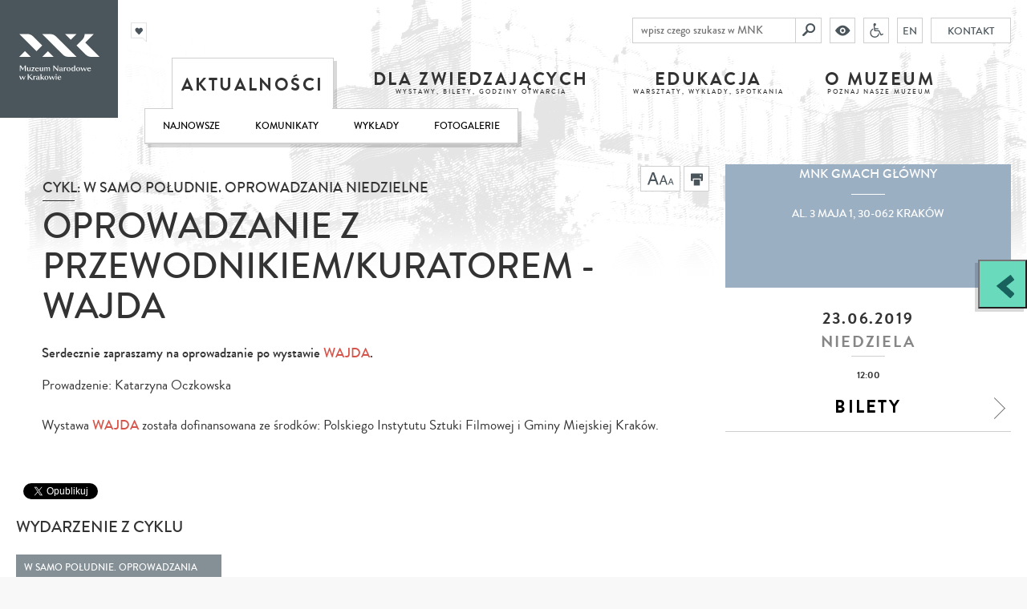

--- FILE ---
content_type: text/html; charset=UTF-8
request_url: https://mnk.pl/aktualnosci/2019-oprowadzanie-z-przewodnikiem-kuratorem-wajda
body_size: 50125
content:
<!DOCTYPE html>
<html lang="pl" class="no-js">
    <head>
        <meta charset="UTF-8">
        <meta name="viewport" content="width=device-width, user-scalable=no, initial-scale=1.0, maximum-scale=1.0, minimum-scale=1.0">

                            <title>Oprowadzanie z przewodnikiem/kuratorem - WAJDA - Muzeum Narodowe w Krakowie</title>

<meta name="title" content="Oprowadzanie z przewodnikiem/kuratorem - WAJDA">
<meta name="description" content="">
<meta name="keywords" content="">

    <meta name="viewport" content="initial-scale=1,width=device-width">
        
        <meta property="og:url"  content="https://mnk.pl/aktualnosci/2019-oprowadzanie-z-przewodnikiem-kuratorem-wajda" /><meta property="og:type" content="website" />

<meta property="og:title" content="Oprowadzanie z przewodnikiem/kuratorem - WAJDA" />
<meta property="og:description" content="" />

<meta property="og:image" content="" />
<meta property="og:image:width" content="" />
<meta property="og:image:height" content="" />

        <link rel="icon" href="/build/assets/favicon_15c9dee6.png">
        <link href="https://fonts.googleapis.com/css?family=PT+Sans:400,700&subset=latin,latin-ext" rel="stylesheet" type="text/css">

        <link href="/build/scripts/front/styles/print.css?v=1" media="print" rel="stylesheet" type="text/css"/>
        
                <link rel="stylesheet" href="/build/assets/bundle_629cb946.css">
        <link rel="stylesheet" href="/build/assets/low_f8340b84.css" type="text/text" class="low_vision">

               
            <style>
                .text .leader, .leader {
                    font-size: 13px;
                    display: block;
                    text-decoration: none;
                    color: #000;
                    margin-top: -13px;
                    margin-bottom: 10px;
                    font-weight: normal;
                }
            </style>        
                

                    <meta name="facebook-domain-verification" content="9lf4mlvuovhuy81us7jjhhbgius4sq" />


<!-- Google Tag Manager -->

<script>(function(w,d,s,l,i){w[l]=w[l]||[];w[l].push({'gtm.start':
new Date().getTime(),event:'gtm.js'});var f=d.getElementsByTagName(s)[0],
j=d.createElement(s),dl=l!='dataLayer'?'&l='+l:'';j.async=true;j.src=
'https://www.googletagmanager.com/gtm.js?id='+i+dl;f.parentNode.insertBefore(j,f);
})(window,document,'script','dataLayer','GTM-T5LFBXX');</script>
<!-- End Google Tag Manager -->

<!-- Facebook Pixel Code -->
<script>
  !function(f,b,e,v,n,t,s)
  {if(f.fbq)return;n=f.fbq=function(){n.callMethod?
  n.callMethod.apply(n,arguments):n.queue.push(arguments)};
  if(!f._fbq)f._fbq=n;n.push=n;n.loaded=!0;n.version='2.0';
  n.queue=[];t=b.createElement(e);t.async=!0;
  t.src=v;s=b.getElementsByTagName(e)[0];
  s.parentNode.insertBefore(t,s)}(window, document,'script',
  'https://connect.facebook.net/en_US/fbevents.js');
  fbq('init', '1074464439423417');
  fbq('track', 'PageView');
</script>
<noscript><img height="1" width="1" style="display:none"
  src="https://www.facebook.com/tr?id=1074464439423417&ev=PageView&noscript=1"
/></noscript>
<!-- End Facebook Pixel Code -->


<meta name="google-site-verification" content="Wtg9EUJsRjIk7ZKtVbxkMLsL0NH1VXkV_0ogYe9lHTM" />

<!-- MailerLite Universal -->
<script>
    (function(w,d,e,u,f,l,n){w[f]=w[f]||function(){(w[f].q=w[f].q||[])
    .push(arguments);},l=d.createElement(e),l.async=1,l.src=u,
    n=d.getElementsByTagName(e)[0],n.parentNode.insertBefore(l,n);})
    (window,document,'script','https://assets.mailerlite.com/js/universal.js','ml');
    ml('account', '938420');
</script>
<!-- End MailerLite Universal -->
                
        
        <!--prod-->

                            <script>
                // Picture element HTML5 shiv
                document.createElement("picture");
            </script>
            <script src="/build/scripts/front/picturefill.min.js?v=1" async></script>
            <script src="https://www.youtube.com/player_api" async></script>
            <script src="https://apis.google.com/js/platform.js" async defer>{
                lang: 'pl'
            }</script>
        
        <style type="text/css">
    @import url("https://assets.mlcdn.com/fonts.css?version=1715603");
</style>
<style type="text/css">
    /* LOADER */
    .ml-form-embedSubmitLoad {
        display: inline-block;
        width: 20px;
        height: 20px;
    }

    .g-recaptcha {
        transform: scale(1);
        -webkit-transform: scale(1);
        transform-origin: 0 0;
        -webkit-transform-origin: 0 0;
        height: ;
    }

    .sr-only {
        position: absolute;
        width: 1px;
        height: 1px;
        padding: 0;
        margin: -1px;
        overflow: hidden;
        clip: rect(0, 0, 0, 0);
        border: 0;
    }

    .ml-form-embedSubmitLoad:after {
        content: " ";
        display: block;
        width: 11px;
        height: 11px;
        margin: 1px;
        border-radius: 50%;
        border: 4px solid #fff;
        border-color: #ffffff #ffffff #ffffff transparent;
        animation: ml-form-embedSubmitLoad 1.2s linear infinite;
    }

    @keyframes ml-form-embedSubmitLoad {
        0% {
            transform: rotate(0deg);
        }

        100% {
            transform: rotate(360deg);
        }
    }

    #mlb2-14974267.ml-form-embedContainer {
        box-sizing: border-box;
        display: table;
        margin: 0 auto;
        position: static;
        width: 100% !important;
    }

    #mlb2-14974267.ml-form-embedContainer h4,
    #mlb2-14974267.ml-form-embedContainer p,
    #mlb2-14974267.ml-form-embedContainer span,
    #mlb2-14974267.ml-form-embedContainer button {
        text-transform: none !important;
        letter-spacing: normal !important;
    }

    #mlb2-14974267.ml-form-embedContainer .ml-form-embedWrapper {
        background-color: #f6f6f6;

        border-width: 0px;
        border-color: transparent;
        border-radius: 4px;
        border-style: solid;
        box-sizing: border-box;
        display: inline-block !important;
        margin: 0;
        padding: 0;
        position: relative;
    }

    #mlb2-14974267.ml-form-embedContainer .ml-form-embedWrapper.embedPopup,
    #mlb2-14974267.ml-form-embedContainer .ml-form-embedWrapper.embedDefault {
        width: 400px;
    }

    #mlb2-14974267.ml-form-embedContainer .ml-form-embedWrapper.embedForm {
        max-width: 400px;
        width: 100%;
    }

    #mlb2-14974267.ml-form-embedContainer .ml-form-align-left {
        text-align: left;
    }

    #mlb2-14974267.ml-form-embedContainer .ml-form-align-center {
        text-align: center;
    }

    #mlb2-14974267.ml-form-embedContainer .ml-form-align-default {
        display: table-cell !important;
        vertical-align: middle !important;
        text-align: center !important;
    }

    #mlb2-14974267.ml-form-embedContainer .ml-form-align-right {
        text-align: right;
    }

    #mlb2-14974267.ml-form-embedContainer .ml-form-embedWrapper .ml-form-embedHeader img {
        border-top-left-radius: 4px;
        border-top-right-radius: 4px;
        height: auto;
        margin: 0 auto !important;
        max-width: 100%;
        width: 1157px;
    }

    #mlb2-14974267.ml-form-embedContainer .ml-form-embedWrapper .ml-form-embedBody,
    #mlb2-14974267.ml-form-embedContainer .ml-form-embedWrapper .ml-form-successBody {
        padding: 20px 20px 0 20px;
    }

    #mlb2-14974267.ml-form-embedContainer .ml-form-embedWrapper .ml-form-embedBody.ml-form-embedBodyHorizontal {
        padding-bottom: 0;
    }

    #mlb2-14974267.ml-form-embedContainer .ml-form-embedWrapper .ml-form-embedBody .ml-form-embedContent,
    #mlb2-14974267.ml-form-embedContainer .ml-form-embedWrapper .ml-form-successBody .ml-form-successContent {
        text-align: left;
        margin: 0 0 20px 0;
    }

    #mlb2-14974267.ml-form-embedContainer .ml-form-embedWrapper .ml-form-embedBody .ml-form-embedContent h4,
    #mlb2-14974267.ml-form-embedContainer .ml-form-embedWrapper .ml-form-successBody .ml-form-successContent h4 {
        color: #000000;
        font-family: 'Trebuchet MS', Helvetica, sans-serif;
        font-size: 30px;
        font-weight: 400;
        margin: 0 0 10px 0;
        text-align: left;
        word-break: break-word;
    }

    #mlb2-14974267.ml-form-embedContainer .ml-form-embedWrapper .ml-form-embedBody .ml-form-embedContent p,
    #mlb2-14974267.ml-form-embedContainer .ml-form-embedWrapper .ml-form-successBody .ml-form-successContent p {
        color: #000000;
        font-family: 'Trebuchet MS', Helvetica, sans-serif;
        font-size: 14px;
        font-weight: 400;
        line-height: 20px;
        margin: 0 0 10px 0;
        text-align: left;
    }

    #mlb2-14974267.ml-form-embedContainer .ml-form-embedWrapper .ml-form-embedBody .ml-form-embedContent ul,
    #mlb2-14974267.ml-form-embedContainer .ml-form-embedWrapper .ml-form-embedBody .ml-form-embedContent ol,
    #mlb2-14974267.ml-form-embedContainer .ml-form-embedWrapper .ml-form-successBody .ml-form-successContent ul,
    #mlb2-14974267.ml-form-embedContainer .ml-form-embedWrapper .ml-form-successBody .ml-form-successContent ol {
        color: #000000;
        font-family: 'Trebuchet MS', Helvetica, sans-serif;
        font-size: 14px;
    }

    #mlb2-14974267.ml-form-embedContainer .ml-form-embedWrapper .ml-form-embedBody .ml-form-embedContent ol ol,
    #mlb2-14974267.ml-form-embedContainer .ml-form-embedWrapper .ml-form-successBody .ml-form-successContent ol ol {
        list-style-type: lower-alpha;
    }

    #mlb2-14974267.ml-form-embedContainer .ml-form-embedWrapper .ml-form-embedBody .ml-form-embedContent ol ol ol,
    #mlb2-14974267.ml-form-embedContainer .ml-form-embedWrapper .ml-form-successBody .ml-form-successContent ol ol ol {
        list-style-type: lower-roman;
    }

    #mlb2-14974267.ml-form-embedContainer .ml-form-embedWrapper .ml-form-embedBody .ml-form-embedContent p a,
    #mlb2-14974267.ml-form-embedContainer .ml-form-embedWrapper .ml-form-successBody .ml-form-successContent p a {
        color: #000000;
        text-decoration: underline;
    }

    #mlb2-14974267.ml-form-embedContainer .ml-form-embedWrapper .ml-block-form .ml-field-group {
        text-align: left !important;
    }

    #mlb2-14974267.ml-form-embedContainer .ml-form-embedWrapper .ml-block-form .ml-field-group label {
        margin-bottom: 5px;
        color: #333333;
        font-size: 14px;
        font-family: 'Trebuchet MS', Helvetica, sans-serif;
        font-weight: bold;
        font-style: normal;
        text-decoration: none;
        ;
        display: inline-block;
        line-height: 20px;
    }

    #mlb2-14974267.ml-form-embedContainer .ml-form-embedWrapper .ml-form-embedBody .ml-form-embedContent p:last-child,
    #mlb2-14974267.ml-form-embedContainer .ml-form-embedWrapper .ml-form-successBody .ml-form-successContent p:last-child {
        margin: 0;
    }

    #mlb2-14974267.ml-form-embedContainer .ml-form-embedWrapper .ml-form-embedBody form {
        margin: 0;
        width: 100%;
    }

    #mlb2-14974267.ml-form-embedContainer .ml-form-embedWrapper .ml-form-embedBody .ml-form-formContent,
    #mlb2-14974267.ml-form-embedContainer .ml-form-embedWrapper .ml-form-embedBody .ml-form-checkboxRow {
        margin: 0 0 20px 0;
        width: 100%;
    }

    #mlb2-14974267.ml-form-embedContainer .ml-form-embedWrapper .ml-form-embedBody .ml-form-checkboxRow {
        float: left;
    }

    #mlb2-14974267.ml-form-embedContainer .ml-form-embedWrapper .ml-form-embedBody .ml-form-formContent.horozintalForm {
        margin: 0;
        padding: 0 0 20px 0;
        width: 100%;
        height: auto;
        float: left;
    }

    #mlb2-14974267.ml-form-embedContainer .ml-form-embedWrapper .ml-form-embedBody .ml-form-fieldRow {
        margin: 0 0 10px 0;
        width: 100%;
    }

    #mlb2-14974267.ml-form-embedContainer .ml-form-embedWrapper .ml-form-embedBody .ml-form-fieldRow.ml-last-item {
        margin: 0;
    }

    #mlb2-14974267.ml-form-embedContainer .ml-form-embedWrapper .ml-form-embedBody .ml-form-fieldRow.ml-formfieldHorizintal {
        margin: 0;
    }

    #mlb2-14974267.ml-form-embedContainer .ml-form-embedWrapper .ml-form-embedBody .ml-form-fieldRow input {
        background-color: #ffffff !important;
        color: #333333 !important;
        border-color: #cccccc;
        border-radius: 4px !important;
        border-style: solid !important;
        border-width: 1px !important;
        font-family: 'Trebuchet MS', Helvetica, sans-serif;
        font-size: 14px !important;
        height: auto;
        line-height: 21px !important;
        margin-bottom: 0;
        margin-top: 0;
        margin-left: 0;
        margin-right: 0;
        padding: 10px 10px !important;
        width: 100% !important;
        box-sizing: border-box !important;
        max-width: 100% !important;
    }

    #mlb2-14974267.ml-form-embedContainer .ml-form-embedWrapper .ml-form-embedBody .ml-form-fieldRow input::-webkit-input-placeholder,
    #mlb2-14974267.ml-form-embedContainer .ml-form-embedWrapper .ml-form-embedBody .ml-form-horizontalRow input::-webkit-input-placeholder {
        color: #333333;
    }

    #mlb2-14974267.ml-form-embedContainer .ml-form-embedWrapper .ml-form-embedBody .ml-form-fieldRow input::-moz-placeholder,
    #mlb2-14974267.ml-form-embedContainer .ml-form-embedWrapper .ml-form-embedBody .ml-form-horizontalRow input::-moz-placeholder {
        color: #333333;
    }

    #mlb2-14974267.ml-form-embedContainer .ml-form-embedWrapper .ml-form-embedBody .ml-form-fieldRow input:-ms-input-placeholder,
    #mlb2-14974267.ml-form-embedContainer .ml-form-embedWrapper .ml-form-embedBody .ml-form-horizontalRow input:-ms-input-placeholder {
        color: #333333;
    }

    #mlb2-14974267.ml-form-embedContainer .ml-form-embedWrapper .ml-form-embedBody .ml-form-fieldRow input:-moz-placeholder,
    #mlb2-14974267.ml-form-embedContainer .ml-form-embedWrapper .ml-form-embedBody .ml-form-horizontalRow input:-moz-placeholder {
        color: #333333;
    }

    #mlb2-14974267.ml-form-embedContainer .ml-form-embedWrapper .ml-form-embedBody .ml-form-fieldRow textarea,
    #mlb2-14974267.ml-form-embedContainer .ml-form-embedWrapper .ml-form-embedBody .ml-form-horizontalRow textarea {
        background-color: #ffffff !important;
        color: #333333 !important;
        border-color: #cccccc;
        border-radius: 4px !important;
        border-style: solid !important;
        border-width: 1px !important;
        font-family: 'Trebuchet MS', Helvetica, sans-serif;
        font-size: 14px !important;
        height: auto;
        line-height: 21px !important;
        margin-bottom: 0;
        margin-top: 0;
        padding: 10px 10px !important;
        width: 100% !important;
        box-sizing: border-box !important;
        max-width: 100% !important;
    }

    #mlb2-14974267.ml-form-embedContainer .ml-form-embedWrapper .ml-form-embedBody .ml-form-fieldRow .custom-radio .custom-control-label::before,
    #mlb2-14974267.ml-form-embedContainer .ml-form-embedWrapper .ml-form-embedBody .ml-form-horizontalRow .custom-radio .custom-control-label::before,
    #mlb2-14974267.ml-form-embedContainer .ml-form-embedWrapper .ml-form-embedBody .ml-form-fieldRow .custom-checkbox .custom-control-label::before,
    #mlb2-14974267.ml-form-embedContainer .ml-form-embedWrapper .ml-form-embedBody .ml-form-horizontalRow .custom-checkbox .custom-control-label::before,
    #mlb2-14974267.ml-form-embedContainer .ml-form-embedWrapper .ml-form-embedBody .ml-form-embedPermissions .ml-form-embedPermissionsOptionsCheckbox .label-description::before,
    #mlb2-14974267.ml-form-embedContainer .ml-form-embedWrapper .ml-form-embedBody .ml-form-interestGroupsRow .ml-form-interestGroupsRowCheckbox .label-description::before,
    #mlb2-14974267.ml-form-embedContainer .ml-form-embedWrapper .ml-form-embedBody .ml-form-checkboxRow .label-description::before {
        border-color: #cccccc !important;
        background-color: #ffffff !important;
    }

    #mlb2-14974267.ml-form-embedContainer .ml-form-embedWrapper .ml-form-embedBody .ml-form-fieldRow input.custom-control-input[type="checkbox"] {
        box-sizing: border-box;
        padding: 0;
        position: absolute;
        z-index: -1;
        opacity: 0;
        margin-top: 5px;
        margin-left: -1.5rem;
        overflow: visible;
    }

    #mlb2-14974267.ml-form-embedContainer .ml-form-embedWrapper .ml-form-embedBody .ml-form-fieldRow .custom-checkbox .custom-control-label::before,
    #mlb2-14974267.ml-form-embedContainer .ml-form-embedWrapper .ml-form-embedBody .ml-form-horizontalRow .custom-checkbox .custom-control-label::before,
    #mlb2-14974267.ml-form-embedContainer .ml-form-embedWrapper .ml-form-embedBody .ml-form-embedPermissions .ml-form-embedPermissionsOptionsCheckbox .label-description::before,
    #mlb2-14974267.ml-form-embedContainer .ml-form-embedWrapper .ml-form-embedBody .ml-form-interestGroupsRow .ml-form-interestGroupsRowCheckbox .label-description::before,
    #mlb2-14974267.ml-form-embedContainer .ml-form-embedWrapper .ml-form-embedBody .ml-form-checkboxRow .label-description::before {
        border-radius: 4px !important;
    }


    #mlb2-14974267.ml-form-embedContainer .ml-form-embedWrapper .ml-form-embedBody .ml-form-checkboxRow input[type=checkbox]:checked~.label-description::after,
    #mlb2-14974267.ml-form-embedContainer .ml-form-embedWrapper .ml-form-embedBody .ml-form-embedPermissions .ml-form-embedPermissionsOptionsCheckbox input[type=checkbox]:checked~.label-description::after,
    #mlb2-14974267.ml-form-embedContainer .ml-form-embedWrapper .ml-form-embedBody .ml-form-fieldRow .custom-checkbox .custom-control-input:checked~.custom-control-label::after,
    #mlb2-14974267.ml-form-embedContainer .ml-form-embedWrapper .ml-form-embedBody .ml-form-horizontalRow .custom-checkbox .custom-control-input:checked~.custom-control-label::after,
    #mlb2-14974267.ml-form-embedContainer .ml-form-embedWrapper .ml-form-embedBody .ml-form-interestGroupsRow .ml-form-interestGroupsRowCheckbox input[type=checkbox]:checked~.label-description::after {
        background-image: url("data:image/svg+xml,%3csvg xmlns='http://www.w3.org/2000/svg' viewBox='0 0 8 8'%3e%3cpath fill='%23fff' d='M6.564.75l-3.59 3.612-1.538-1.55L0 4.26 2.974 7.25 8 2.193z'/%3e%3c/svg%3e");
    }

    #mlb2-14974267.ml-form-embedContainer .ml-form-embedWrapper .ml-form-embedBody .ml-form-fieldRow .custom-radio .custom-control-input:checked~.custom-control-label::after,
    #mlb2-14974267.ml-form-embedContainer .ml-form-embedWrapper .ml-form-embedBody .ml-form-fieldRow .custom-radio .custom-control-input:checked~.custom-control-label::after {
        background-image: url("data:image/svg+xml,%3csvg xmlns='http://www.w3.org/2000/svg' viewBox='-4 -4 8 8'%3e%3ccircle r='3' fill='%23fff'/%3e%3c/svg%3e");
    }

    #mlb2-14974267.ml-form-embedContainer .ml-form-embedWrapper .ml-form-embedBody .ml-form-fieldRow .custom-radio .custom-control-input:checked~.custom-control-label::before,
    #mlb2-14974267.ml-form-embedContainer .ml-form-embedWrapper .ml-form-embedBody .ml-form-horizontalRow .custom-radio .custom-control-input:checked~.custom-control-label::before,
    #mlb2-14974267.ml-form-embedContainer .ml-form-embedWrapper .ml-form-embedBody .ml-form-fieldRow .custom-checkbox .custom-control-input:checked~.custom-control-label::before,
    #mlb2-14974267.ml-form-embedContainer .ml-form-embedWrapper .ml-form-embedBody .ml-form-horizontalRow .custom-checkbox .custom-control-input:checked~.custom-control-label::before,
    #mlb2-14974267.ml-form-embedContainer .ml-form-embedWrapper .ml-form-embedBody .ml-form-embedPermissions .ml-form-embedPermissionsOptionsCheckbox input[type=checkbox]:checked~.label-description::before,
    #mlb2-14974267.ml-form-embedContainer .ml-form-embedWrapper .ml-form-embedBody .ml-form-interestGroupsRow .ml-form-interestGroupsRowCheckbox input[type=checkbox]:checked~.label-description::before,
    #mlb2-14974267.ml-form-embedContainer .ml-form-embedWrapper .ml-form-embedBody .ml-form-checkboxRow input[type=checkbox]:checked~.label-description::before {
        border-color: #000000 !important;
        background-color: #000000 !important;
    }

    #mlb2-14974267.ml-form-embedContainer .ml-form-embedWrapper .ml-form-embedBody .ml-form-fieldRow .custom-radio .custom-control-label::before,
    #mlb2-14974267.ml-form-embedContainer .ml-form-embedWrapper .ml-form-embedBody .ml-form-horizontalRow .custom-radio .custom-control-label::before,
    #mlb2-14974267.ml-form-embedContainer .ml-form-embedWrapper .ml-form-embedBody .ml-form-fieldRow .custom-radio .custom-control-label::after,
    #mlb2-14974267.ml-form-embedContainer .ml-form-embedWrapper .ml-form-embedBody .ml-form-horizontalRow .custom-radio .custom-control-label::after,
    #mlb2-14974267.ml-form-embedContainer .ml-form-embedWrapper .ml-form-embedBody .ml-form-fieldRow .custom-checkbox .custom-control-label::before,
    #mlb2-14974267.ml-form-embedContainer .ml-form-embedWrapper .ml-form-embedBody .ml-form-fieldRow .custom-checkbox .custom-control-label::after,
    #mlb2-14974267.ml-form-embedContainer .ml-form-embedWrapper .ml-form-embedBody .ml-form-horizontalRow .custom-checkbox .custom-control-label::before,
    #mlb2-14974267.ml-form-embedContainer .ml-form-embedWrapper .ml-form-embedBody .ml-form-horizontalRow .custom-checkbox .custom-control-label::after {
        top: 2px;
        box-sizing: border-box;
    }

    #mlb2-14974267.ml-form-embedContainer .ml-form-embedWrapper .ml-form-embedBody .ml-form-embedPermissions .ml-form-embedPermissionsOptionsCheckbox .label-description::before,
    #mlb2-14974267.ml-form-embedContainer .ml-form-embedWrapper .ml-form-embedBody .ml-form-embedPermissions .ml-form-embedPermissionsOptionsCheckbox .label-description::after,
    #mlb2-14974267.ml-form-embedContainer .ml-form-embedWrapper .ml-form-embedBody .ml-form-checkboxRow .label-description::before,
    #mlb2-14974267.ml-form-embedContainer .ml-form-embedWrapper .ml-form-embedBody .ml-form-checkboxRow .label-description::after {
        top: 0px !important;
        box-sizing: border-box !important;
    }

    #mlb2-14974267.ml-form-embedContainer .ml-form-embedWrapper .ml-form-embedBody .ml-form-checkboxRow .label-description::before,
    #mlb2-14974267.ml-form-embedContainer .ml-form-embedWrapper .ml-form-embedBody .ml-form-checkboxRow .label-description::after {
        top: 0px !important;
        box-sizing: border-box !important;
    }

    #mlb2-14974267.ml-form-embedContainer .ml-form-embedWrapper .ml-form-embedBody .ml-form-interestGroupsRow .ml-form-interestGroupsRowCheckbox .label-description::after {
        top: 0px !important;
        box-sizing: border-box !important;
        position: absolute;
        left: -1.5rem;
        display: block;
        width: 1rem;
        height: 1rem;
        content: "";
    }

    #mlb2-14974267.ml-form-embedContainer .ml-form-embedWrapper .ml-form-embedBody .ml-form-interestGroupsRow .ml-form-interestGroupsRowCheckbox .label-description::before {
        top: 0px !important;
        box-sizing: border-box !important;
    }

    #mlb2-14974267.ml-form-embedContainer .ml-form-embedWrapper .ml-form-embedBody .custom-control-label::before {
        position: absolute;
        top: 4px;
        left: -1.5rem;
        display: block;
        width: 16px;
        height: 16px;
        pointer-events: none;
        content: "";
        background-color: #ffffff;
        border: #adb5bd solid 1px;
        border-radius: 50%;
    }

    #mlb2-14974267.ml-form-embedContainer .ml-form-embedWrapper .ml-form-embedBody .custom-control-label::after {
        position: absolute;
        top: 2px !important;
        left: -1.5rem;
        display: block;
        width: 1rem;
        height: 1rem;
        content: "";
    }

    #mlb2-14974267.ml-form-embedContainer .ml-form-embedWrapper .ml-form-embedBody .ml-form-embedPermissions .ml-form-embedPermissionsOptionsCheckbox .label-description::before,
    #mlb2-14974267.ml-form-embedContainer .ml-form-embedWrapper .ml-form-embedBody .ml-form-interestGroupsRow .ml-form-interestGroupsRowCheckbox .label-description::before,
    #mlb2-14974267.ml-form-embedContainer .ml-form-embedWrapper .ml-form-embedBody .ml-form-checkboxRow .label-description::before {
        position: absolute;
        top: 4px;
        left: -1.5rem;
        display: block;
        width: 16px;
        height: 16px;
        pointer-events: none;
        content: "";
        background-color: #ffffff;
        border: #adb5bd solid 1px;
        border-radius: 50%;
    }

    #mlb2-14974267.ml-form-embedContainer .ml-form-embedWrapper .ml-form-embedBody .ml-form-embedPermissions .ml-form-embedPermissionsOptionsCheckbox .label-description::after {
        position: absolute;
        top: 0px !important;
        left: -1.5rem;
        display: block;
        width: 1rem;
        height: 1rem;
        content: "";
    }

    #mlb2-14974267.ml-form-embedContainer .ml-form-embedWrapper .ml-form-embedBody .ml-form-checkboxRow .label-description::after {
        position: absolute;
        top: 0px !important;
        left: -1.5rem;
        display: block;
        width: 1rem;
        height: 1rem;
        content: "";
    }

    #mlb2-14974267.ml-form-embedContainer .ml-form-embedWrapper .ml-form-embedBody .custom-radio .custom-control-label::after {
        background: no-repeat 50%/50% 50%;
    }

    #mlb2-14974267.ml-form-embedContainer .ml-form-embedWrapper .ml-form-embedBody .custom-checkbox .custom-control-label::after,
    #mlb2-14974267.ml-form-embedContainer .ml-form-embedWrapper .ml-form-embedBody .ml-form-embedPermissions .ml-form-embedPermissionsOptionsCheckbox .label-description::after,
    #mlb2-14974267.ml-form-embedContainer .ml-form-embedWrapper .ml-form-embedBody .ml-form-interestGroupsRow .ml-form-interestGroupsRowCheckbox .label-description::after,
    #mlb2-14974267.ml-form-embedContainer .ml-form-embedWrapper .ml-form-embedBody .ml-form-checkboxRow .label-description::after {
        background: no-repeat 50%/50% 50%;
    }

    #mlb2-14974267.ml-form-embedContainer .ml-form-embedWrapper .ml-form-embedBody .ml-form-fieldRow .custom-control,
    #mlb2-14974267.ml-form-embedContainer .ml-form-embedWrapper .ml-form-embedBody .ml-form-horizontalRow .custom-control {
        position: relative;
        display: block;
        min-height: 1.5rem;
        padding-left: 1.5rem;
    }

    #mlb2-14974267.ml-form-embedContainer .ml-form-embedWrapper .ml-form-embedBody .ml-form-fieldRow .custom-radio .custom-control-input,
    #mlb2-14974267.ml-form-embedContainer .ml-form-embedWrapper .ml-form-embedBody .ml-form-horizontalRow .custom-radio .custom-control-input,
    #mlb2-14974267.ml-form-embedContainer .ml-form-embedWrapper .ml-form-embedBody .ml-form-fieldRow .custom-checkbox .custom-control-input,
    #mlb2-14974267.ml-form-embedContainer .ml-form-embedWrapper .ml-form-embedBody .ml-form-horizontalRow .custom-checkbox .custom-control-input {
        position: absolute;
        z-index: -1;
        opacity: 0;
        box-sizing: border-box;
        padding: 0;
    }

    #mlb2-14974267.ml-form-embedContainer .ml-form-embedWrapper .ml-form-embedBody .ml-form-fieldRow .custom-radio .custom-control-label,
    #mlb2-14974267.ml-form-embedContainer .ml-form-embedWrapper .ml-form-embedBody .ml-form-horizontalRow .custom-radio .custom-control-label,
    #mlb2-14974267.ml-form-embedContainer .ml-form-embedWrapper .ml-form-embedBody .ml-form-fieldRow .custom-checkbox .custom-control-label,
    #mlb2-14974267.ml-form-embedContainer .ml-form-embedWrapper .ml-form-embedBody .ml-form-horizontalRow .custom-checkbox .custom-control-label {
        color: #000000;
        font-size: 12px !important;
        font-family: 'Trebuchet MS', Helvetica, sans-serif;
        line-height: 22px;
        margin-bottom: 0;
        position: relative;
        vertical-align: top;
        font-style: normal;
        font-weight: 700;
    }

    #mlb2-14974267.ml-form-embedContainer .ml-form-embedWrapper .ml-form-embedBody .ml-form-fieldRow .custom-select,
    #mlb2-14974267.ml-form-embedContainer .ml-form-embedWrapper .ml-form-embedBody .ml-form-horizontalRow .custom-select {
        background-color: #ffffff !important;
        color: #333333 !important;
        border-color: #cccccc;
        border-radius: 4px !important;
        border-style: solid !important;
        border-width: 1px !important;
        font-family: 'Trebuchet MS', Helvetica, sans-serif;
        font-size: 14px !important;
        line-height: 20px !important;
        margin-bottom: 0;
        margin-top: 0;
        padding: 10px 28px 10px 12px !important;
        width: 100% !important;
        box-sizing: border-box !important;
        max-width: 100% !important;
        height: auto;
        display: inline-block;
        vertical-align: middle;
        background: url('https://assets.mlcdn.com/ml/images/default/dropdown.svg') no-repeat right .75rem center/8px 10px;
        -webkit-appearance: none;
        -moz-appearance: none;
        appearance: none;
    }


    #mlb2-14974267.ml-form-embedContainer .ml-form-embedWrapper .ml-form-embedBody .ml-form-horizontalRow {
        height: auto;
        width: 100%;
        float: left;
    }

    .ml-form-formContent.horozintalForm .ml-form-horizontalRow .ml-input-horizontal {
        width: 70%;
        float: left;
    }

    .ml-form-formContent.horozintalForm .ml-form-horizontalRow .ml-button-horizontal {
        width: 30%;
        float: left;
    }

    .ml-form-formContent.horozintalForm .ml-form-horizontalRow .ml-button-horizontal.labelsOn {
        padding-top: 25px;
    }

    .ml-form-formContent.horozintalForm .ml-form-horizontalRow .horizontal-fields {
        box-sizing: border-box;
        float: left;
        padding-right: 10px;
    }

    #mlb2-14974267.ml-form-embedContainer .ml-form-embedWrapper .ml-form-embedBody .ml-form-horizontalRow input {
        background-color: #ffffff;
        color: #333333;
        border-color: #cccccc;
        border-radius: 4px;
        border-style: solid;
        border-width: 1px;
        font-family: 'Trebuchet MS', Helvetica, sans-serif;
        font-size: 14px;
        line-height: 20px;
        margin-bottom: 0;
        margin-top: 0;
        padding: 10px 10px;
        width: 100%;
        box-sizing: border-box;
        overflow-y: initial;
    }

    #mlb2-14974267.ml-form-embedContainer .ml-form-embedWrapper .ml-form-embedBody .ml-form-horizontalRow button {
        background-color: #000000 !important;
        border-color: #000000;
        border-style: solid;
        border-width: 1px;
        border-radius: 4px;
        box-shadow: none;
        color: #ffffff !important;
        cursor: pointer;
        font-family: 'Trebuchet MS', Helvetica, sans-serif;
        font-size: 14px !important;
        font-weight: 700;
        line-height: 20px;
        margin: 0 !important;
        padding: 10px !important;
        width: 100%;
        height: auto;
    }

    #mlb2-14974267.ml-form-embedContainer .ml-form-embedWrapper .ml-form-embedBody .ml-form-horizontalRow button:hover {
        background-color: #333333 !important;
        border-color: #333333 !important;
    }

    #mlb2-14974267.ml-form-embedContainer .ml-form-embedWrapper .ml-form-embedBody .ml-form-checkboxRow input[type="checkbox"] {
        box-sizing: border-box;
        padding: 0;
        position: absolute;
        z-index: -1;
        opacity: 0;
        margin-top: 5px;
        margin-left: -1.5rem;
        overflow: visible;
    }

    #mlb2-14974267.ml-form-embedContainer .ml-form-embedWrapper .ml-form-embedBody .ml-form-checkboxRow .label-description {
        color: #000000;
        display: block;
        font-family: 'Trebuchet MS', Helvetica, sans-serif;
        font-size: 12px;
        text-align: left;
        margin-bottom: 0;
        position: relative;
        vertical-align: top;
    }

    #mlb2-14974267.ml-form-embedContainer .ml-form-embedWrapper .ml-form-embedBody .ml-form-checkboxRow label {
        font-weight: normal;
        margin: 0;
        padding: 0;
        position: relative;
        display: block;
        min-height: 24px;
        padding-left: 24px;

    }

    #mlb2-14974267.ml-form-embedContainer .ml-form-embedWrapper .ml-form-embedBody .ml-form-checkboxRow label a {
        color: #000000;
        text-decoration: underline;
    }

    #mlb2-14974267.ml-form-embedContainer .ml-form-embedWrapper .ml-form-embedBody .ml-form-checkboxRow label p {
        color: #000000 !important;
        font-family: 'Trebuchet MS', Helvetica, sans-serif !important;
        font-size: 12px !important;
        font-weight: normal !important;
        line-height: 18px !important;
        padding: 0 !important;
        margin: 0 5px 0 0 !important;
    }

    #mlb2-14974267.ml-form-embedContainer .ml-form-embedWrapper .ml-form-embedBody .ml-form-checkboxRow label p:last-child {
        margin: 0;
    }

    #mlb2-14974267.ml-form-embedContainer .ml-form-embedWrapper .ml-form-embedBody .ml-form-embedSubmit {
        margin: 0 0 20px 0;
        float: left;
        width: 100%;
    }

    #mlb2-14974267.ml-form-embedContainer .ml-form-embedWrapper .ml-form-embedBody .ml-form-embedSubmit button {
        background-color: #000000 !important;
        border: none !important;
        border-radius: 4px !important;
        box-shadow: none !important;
        color: #ffffff !important;
        cursor: pointer;
        font-family: 'Trebuchet MS', Helvetica, sans-serif !important;
        font-size: 14px !important;
        font-weight: 700 !important;
        line-height: 21px !important;
        height: auto;
        padding: 10px !important;
        width: 100% !important;
        box-sizing: border-box !important;
    }

    #mlb2-14974267.ml-form-embedContainer .ml-form-embedWrapper .ml-form-embedBody .ml-form-embedSubmit button.loading {
        display: none;
    }

    #mlb2-14974267.ml-form-embedContainer .ml-form-embedWrapper .ml-form-embedBody .ml-form-embedSubmit button:hover {
        background-color: #333333 !important;
    }

    .ml-subscribe-close {
        width: 30px;
        height: 30px;
        background: url('https://assets.mlcdn.com/ml/images/default/modal_close.png') no-repeat;
        background-size: 30px;
        cursor: pointer;
        margin-top: -10px;
        margin-right: -10px;
        position: absolute;
        top: 0;
        right: 0;
    }

    .ml-error input,
    .ml-error textarea,
    .ml-error select {
        border-color: red !important;
    }

    .ml-error .custom-checkbox-radio-list {
        border: 1px solid red !important;
        border-radius: 4px;
        padding: 10px;
    }

    .ml-error .label-description,
    .ml-error .label-description p,
    .ml-error .label-description p a,
    .ml-error label:first-child {
        color: #ff0000 !important;
    }

    #mlb2-14974267.ml-form-embedContainer .ml-form-embedWrapper .ml-form-embedBody .ml-form-checkboxRow.ml-error .label-description p,
    #mlb2-14974267.ml-form-embedContainer .ml-form-embedWrapper .ml-form-embedBody .ml-form-checkboxRow.ml-error .label-description p:first-letter {
        color: #ff0000 !important;
    }

    @media only screen and (max-width: 400px) {

        .ml-form-embedWrapper.embedDefault,
        .ml-form-embedWrapper.embedPopup {
            width: 100% !important;
        }

        .ml-form-formContent.horozintalForm {
            float: left !important;
        }

        .ml-form-formContent.horozintalForm .ml-form-horizontalRow {
            height: auto !important;
            width: 100% !important;
            float: left !important;
        }

        .ml-form-formContent.horozintalForm .ml-form-horizontalRow .ml-input-horizontal {
            width: 100% !important;
        }

        .ml-form-formContent.horozintalForm .ml-form-horizontalRow .ml-input-horizontal>div {
            padding-right: 0px !important;
            padding-bottom: 10px;
        }

        .ml-form-formContent.horozintalForm .ml-button-horizontal {
            width: 100% !important;
        }

        .ml-form-formContent.horozintalForm .ml-button-horizontal.labelsOn {
            padding-top: 0px !important;
        }

    }
</style>



<style type="text/css">
    #mlb2-14974267.ml-form-embedContainer .ml-form-embedWrapper .ml-form-embedBody .ml-form-interestGroupsRow {
        margin-bottom: 20px;
        text-align: left;
        float: left;
        width: 100%;
    }

    #mlb2-14974267.ml-form-embedContainer .ml-form-embedWrapper .ml-form-embedBody .ml-form-interestGroupsRow .ml-form-interestGroupsRowCheckbox {
        margin: 0 0 10px 0;
        width: 100%;
    }

    #mlb2-14974267.ml-form-embedContainer .ml-form-embedWrapper .ml-form-embedBody .ml-form-interestGroupsRow .ml-form-interestGroupsRowCheckbox.last-group {
        margin: 0;
    }

    #mlb2-14974267.ml-form-embedContainer .ml-form-embedWrapper .ml-form-embedBody .ml-form-interestGroupsRow h4 {
        color: ;
        font-family: ;
        font-size: px;
        font-weight: ;
        line-height: px;
        margin: 0 0 10px 0;
        text-align: left;
        word-break: break-word;
    }

    #mlb2-14974267.ml-form-embedContainer .ml-form-embedWrapper .ml-form-embedBody .ml-form-interestGroupsRow .ml-form-interestGroupsRowCheckbox label {
        font-weight: normal;
        margin: 0;
        padding: 0;
        position: relative;
        display: block;
        min-height: 24px;
        padding-left: 24px;
    }

    #mlb2-14974267.ml-form-embedContainer .ml-form-embedWrapper .ml-form-embedBody .ml-form-interestGroupsRow .ml-form-interestGroupsRowCheckbox .label-description {
        color: #000000;
        font-family: 'Open Sans', Arial, Helvetica, sans-serif;
        font-size: 12px;
        line-height: 18px;
        text-align: left;
        margin-bottom: 0;
        position: relative;
        vertical-align: top;
        font-style: normal;
        font-weight: 700;
    }

    #mlb2-14974267.ml-form-embedContainer .ml-form-embedWrapper .ml-form-embedBody .ml-form-interestGroupsRow .ml-form-interestGroupsRowCheckbox .description {
        color: #000000;
        font-family: 'Open Sans', Arial, Helvetica, sans-serif;
        font-size: 12px;
        font-style: italic;
        font-weight: 400;
        line-height: 18px;
        margin: 5px 0 0 0;
        text-align: left;
    }

    #mlb2-14974267.ml-form-embedContainer .ml-form-embedWrapper .ml-form-embedBody .ml-form-interestGroupsRow .ml-form-interestGroupsRowCheckbox input[type="checkbox"] {
        box-sizing: border-box;
        padding: 0;
        position: absolute;
        z-index: -1;
        opacity: 0;
        margin-top: 5px;
        margin-left: -1.5rem;
        overflow: visible;
    }
</style>
<style type="text/css">
    #mlb2-14974267.ml-form-embedContainer .ml-form-embedWrapper .ml-form-embedBody .ml-form-embedPermissions {
        text-align: left;
        float: left;
        width: 100%;
    }

    #mlb2-14974267.ml-form-embedContainer .ml-form-embedWrapper .ml-form-embedBody .ml-form-embedPermissions .ml-form-embedPermissionsContent {
        margin: 0 0 15px 0;
        text-align: left;
    }

    #mlb2-14974267.ml-form-embedContainer .ml-form-embedWrapper .ml-form-embedBody .ml-form-embedPermissions .ml-form-embedPermissionsContent.horizontal {
        margin: 0 0 15px 0;
    }

    #mlb2-14974267.ml-form-embedContainer .ml-form-embedWrapper .ml-form-embedBody .ml-form-embedPermissions .ml-form-embedPermissionsContent h4 {
        color: #000000;
        font-family: 'Open Sans', Arial, Helvetica, sans-serif;
        font-size: 12px;
        font-weight: 700;
        line-height: 18px;
        margin: 0 0 10px 0;
        word-break: break-word;
    }

    #mlb2-14974267.ml-form-embedContainer .ml-form-embedWrapper .ml-form-embedBody .ml-form-embedPermissions .ml-form-embedPermissionsContent p {
        color: #000000;
        font-family: 'Open Sans', Arial, Helvetica, sans-serif;
        font-size: 12px;
        line-height: 18px;
        margin: 0 0 10px 0;
    }

    #mlb2-14974267.ml-form-embedContainer .ml-form-embedWrapper .ml-form-embedBody .ml-form-embedPermissions .ml-form-embedPermissionsContent.privacy-policy p {
        color: #000000;
        font-family: 'Trebuchet MS', Helvetica, sans-serif;
        font-size: 12px;
        line-height: 22px;
        margin: 0 0 10px 0;
    }

    #mlb2-14974267.ml-form-embedContainer .ml-form-embedWrapper .ml-form-embedBody .ml-form-embedPermissions .ml-form-embedPermissionsContent.privacy-policy p a {
        color: #000000;
    }

    #mlb2-14974267.ml-form-embedContainer .ml-form-embedWrapper .ml-form-embedBody .ml-form-embedPermissions .ml-form-embedPermissionsContent.privacy-policy p:last-child {
        margin: 0;
    }

    #mlb2-14974267.ml-form-embedContainer .ml-form-embedWrapper .ml-form-embedBody .ml-form-embedPermissions .ml-form-embedPermissionsContent p a {
        color: #000000;
        text-decoration: underline;
    }

    #mlb2-14974267.ml-form-embedContainer .ml-form-embedWrapper .ml-form-embedBody .ml-form-embedPermissions .ml-form-embedPermissionsContent p:last-child {
        margin: 0 0 15px 0;
    }

    #mlb2-14974267.ml-form-embedContainer .ml-form-embedWrapper .ml-form-embedBody .ml-form-embedPermissions .ml-form-embedPermissionsOptions {
        margin: 0;
        padding: 0;
    }

    #mlb2-14974267.ml-form-embedContainer .ml-form-embedWrapper .ml-form-embedBody .ml-form-embedPermissions .ml-form-embedPermissionsOptionsCheckbox {
        margin: 0 0 10px 0;
    }

    #mlb2-14974267.ml-form-embedContainer .ml-form-embedWrapper .ml-form-embedBody .ml-form-embedPermissions .ml-form-embedPermissionsOptionsCheckbox:last-child {
        margin: 0;
    }

    #mlb2-14974267.ml-form-embedContainer .ml-form-embedWrapper .ml-form-embedBody .ml-form-embedPermissions .ml-form-embedPermissionsOptionsCheckbox label {
        font-weight: normal;
        margin: 0;
        padding: 0;
        position: relative;
        display: block;
        min-height: 24px;
        padding-left: 24px;
    }

    #mlb2-14974267.ml-form-embedContainer .ml-form-embedWrapper .ml-form-embedBody .ml-form-embedPermissions .ml-form-embedPermissionsOptionsCheckbox .label-description {
        color: #000000;
        font-family: 'Trebuchet MS', Helvetica, sans-serif;
        font-size: 12px;
        line-height: 18px;
        text-align: left;
        margin-bottom: 0;
        position: relative;
        vertical-align: top;
        font-style: normal;
        font-weight: 700;
    }

    #mlb2-14974267.ml-form-embedContainer .ml-form-embedWrapper .ml-form-embedBody .ml-form-embedPermissions .ml-form-embedPermissionsOptionsCheckbox .description {
        color: #000000;
        font-family: 'Trebuchet MS', Helvetica, sans-serif;
        font-size: 12px;
        font-style: italic;
        font-weight: 400;
        line-height: 18px;
        margin: 5px 0 0 0;
    }

    #mlb2-14974267.ml-form-embedContainer .ml-form-embedWrapper .ml-form-embedBody .ml-form-embedPermissions .ml-form-embedPermissionsOptionsCheckbox input[type="checkbox"] {
        box-sizing: border-box;
        padding: 0;
        position: absolute;
        z-index: -1;
        opacity: 0;
        margin-top: 5px;
        margin-left: -1.5rem;
        overflow: visible;
    }

    #mlb2-14974267.ml-form-embedContainer .ml-form-embedWrapper .ml-form-embedBody .ml-form-embedPermissions .ml-form-embedMailerLite-GDPR {
        padding-bottom: 20px;
    }

    #mlb2-14974267.ml-form-embedContainer .ml-form-embedWrapper .ml-form-embedBody .ml-form-embedPermissions .ml-form-embedMailerLite-GDPR p {
        color: #000000;
        font-family: 'Open Sans', Arial, Helvetica, sans-serif;
        font-size: 10px;
        line-height: 14px;
        margin: 0;
        padding: 0;
    }

    #mlb2-14974267.ml-form-embedContainer .ml-form-embedWrapper .ml-form-embedBody .ml-form-embedPermissions .ml-form-embedMailerLite-GDPR p a {
        color: #000000;
        text-decoration: underline;

    }

    @media (max-width: 768px) {
        #mlb2-14974267.ml-form-embedContainer .ml-form-embedWrapper .ml-form-embedBody .ml-form-embedPermissions .ml-form-embedPermissionsContent p {
            font-size: 12px !important;
            line-height: 18px !important;
        }

        #mlb2-14974267.ml-form-embedContainer .ml-form-embedWrapper .ml-form-embedBody .ml-form-embedPermissions .ml-form-embedMailerLite-GDPR p {
            font-size: 10px !important;
            line-height: 14px !important;
        }
    }
</style>
    </head>

    <body data-lng="pl" class="page pl">

        <a href="https://mnk.pl/aktualnosci/2019-oprowadzanie-z-przewodnikiem-kuratorem-wajda#content-page" class="btn-skip btn-skip--base">{baseAction::__('GO_TO_CONTENT')}</a>

        <!-- Google Tag Manager (noscript) -->
<noscript>
    <iframe src="https://www.googletagmanager.com/ns.html?id=GTM-T5LFBXX" height="0" width="0" style="display:none;visibility:hidden"></iframe>
</noscript>
<!-- End Google Tag Manager (noscript) -->
<div id="fb-root"></div>

<script>
    (function (d, s, id) {
        var js,
            fjs = d.getElementsByTagName(s)[0];
        if (d.getElementById(id)) 
            return;
        
        js = d.createElement(s);
        js.id = id;
        js.src = "//connect.facebook.net/pl_PL/sdk.js#xfbml=1&appId=366732033509813&version=v2.0";
        fjs.parentNode.insertBefore(js, fjs);
    }(document, 'script', 'facebook-jssdk'));
</script>

        <div id="svgImport">
            
<svg xmlns="http://www.w3.org/2000/svg">
    <symbol viewBox="0 0 30 30" id="svg-access">
        <rect width="14.196624" height="2.5180278" x="-77.094193" y="-28.724979"/>
        <path class="filled" d="m 17.817242,17.7541 1.043189,2.086376 c -0.39546,1.220459 -1.111375,2.209104 -2.147741,2.96593 -1.036366,0.756823 -2.192056,1.135233 -3.467067,1.135233 -1.063645,0 -2.047177,-0.264202 -2.950588,-0.792618 C 9.3916233,22.620604 8.6757087,21.90469 8.1472933,21.00128 7.6188779,20.097868 7.3546746,19.114336 7.3546746,18.050692 c 0,-1.234102 0.3562493,-2.359109 1.0687579,-3.375021 0.7125078,-1.015912 1.6483085,-1.735242 2.8074035,-2.157969 l 0.173865,1.339782 c -0.831821,0.368184 -1.4965982,0.932395 -1.9943322,1.692623 -0.4977327,0.76023 -0.7465948,1.593758 -0.7465948,2.500585 0,1.26137 0.4482936,2.340353 1.344894,3.236952 0.896601,0.896601 1.975586,1.344896 3.236955,1.344896 0.859095,0 1.651715,-0.221596 2.377857,-0.664778 0.72614,-0.44318 1.288643,-1.041479 1.687509,-1.794896 0.398866,-0.753418 0.567618,-1.55967 0.506253,-2.418766 z m 5.604583,1.022733 0.593185,1.165917 -2.6182,1.309099 c -0.08864,0.04773 -0.187497,0.07159 -0.296592,0.07159 -0.272732,0 -0.467052,-0.119323 -0.582958,-0.357957 l -2.444334,-4.878439 h -4.827303 c -0.163638,0 -0.30853,-0.05625 -0.434663,-0.168751 -0.126134,-0.112503 -0.199432,-0.250569 -0.219887,-0.414207 L 11.609247,7.5369887 c -0.01363,-0.1090954 0.007,-0.2522776 0.06136,-0.429548 0.09545,-0.3477296 0.289772,-0.6289813 0.582958,-0.8437556 0.293186,-0.214774 0.623867,-0.3221611 0.992053,-0.3221611 0.450002,0 0.835235,0.1602318 1.155688,0.480685 0.320453,0.3204532 0.480686,0.7056863 0.480686,1.1556891 0,0.4704576 -0.177272,0.8710318 -0.531822,1.2017119 -0.35455,0.330681 -0.763643,0.472166 -1.227279,0.424435 l 0.378412,2.9557 h 4.326164 v 1.309099 H 13.66494 l 0.163637,1.3091 h 4.65344 c 0.27273,0 0.467051,0.119322 0.582958,0.357956 l 2.331832,4.653441 2.025015,-1.012508 z" id="svgstore6069c0fbb9681edf4f93ebc26ee84f8apath3303"/>
    </symbol>
    <symbol viewBox="0 0 388.000000 325.000000" id="svg-audiodescription">
        <title>Dostępny dla niepełnosprawnych wzrokowo</title>
        <g id="svgstore77ac97a77cbe62f2ec8de917e92da226g6" stroke="none" transform="translate(0.000000,325.000000) scale(0.100000,-0.100000)">
            <path id="svgstore77ac97a77cbe62f2ec8de917e92da226path8" d="M1564,3228c37-128,106-410,102-417-3-5-34-11-68-15-92-10-280-53-383-88-321-108-628-308-911-593-131-131-289-328-301-375-9-34,74-191,140-266,51-57,146-138,154-131,5,5-32,161-51,216-27,75-22,106,30,172,26,32,50,59,53,59,4,0,35-116,70-257,34-142,67-275,72-295,7-28,28-53,90-108,88-78,153-124,167-118,5,1-8,66-29,143-20,77-65,250-99,385s-73,284-87,332c-13,49-21,97-18,108,7,21,103,100,122,100,5,0,33-91,61-202,29-112,97-378,151-592,69-271,104-394,116-402,26-19,206-96,211-91,3,3-76,328-176,722-100,395-178,721-173,725,20,19,137,90,149,90,7,0,17-19,22-42,9-43,183-725,293-1153,33-126,69-268,81-315,11-47,26-90,32-96,11-10,73-26,164-39,28-5,42-3,42,4,0,6-34,143-75,304-41,162-75,300-75,307,0,8,28-13,63-46,34-34,83-75,108-92,51-34,52-37,125-327,20-82,42-156,47-162,6-9,40-13,103-13,68,0,94,3,94,13,0,6-21,96-46,199-26,104-46,190-43,192,2,2,53,5,113,7l110,4,33-135c18-74,73-286,123-470,49-184,97-365,106-402l16-68h99c62,0,99,4,99,10s-36,154-79,328c-44,174-81,326-83,336-3,17,12,22,137,47,583,113,977,358,1206,751,52,89,99,208,99,251,0,82-250,383-485,585-143,122-288,219-450,297-274,133-536,195-897,211l-156,7-17,61c-10,34-35,129-55,211l-38,150-107,3-108,3,7-23zm651-672c159-54,340-190,441-333,105-147,164-331,164-513-1-255-76-436-255-616-89-89-192-171-202-160-2,2-17,55-34,117-28,106-28,114-12,123,78,43,206,211,242,317,108,318-22,644-311,782-51,25-127,53-169,62l-75,18-21,86c-12,47-25,101-28,120l-7,34,93-5c65-4,119-14,174-32zm-451-103c14-56,26-106,26-112,0-5-21-17-47-25-27-9-72-30-102-46-30-17-55-29-56-28-2,4-75,297-75,302s116,24,170,29c19,1,40-2,47-8,6-5,23-56,37-112zm-435-30c11-38,35-131,54-208l35-141-39-79c-21-44-44-107-51-140l-12-60-18,60c-24,80-148,578-145,582,6,6,133,52,144,53,7,0,21-30,32-67zm1529-42c195-98,368-227,524-390,89-92,238-274,238-289,0-4-16-38-36-77-104-204-271-365-505-489-96-51-274-126-298-126-6,0,7,24,29,52,56,74,135,236,164,340,94,330,29,696-172,959-29,38-50,69-47,69s49-22,103-49z"/>
        </g>
    </symbol>
    <symbol viewBox="0 0 50.068 50.002" id="svg-baby">
        <title>Przewijak</title>
        <path id="svgstore1aa5593344788a6cae5fac387a21e5b4baby" d="m25.084,23.219c6.417,0,11.59-5.2004,11.59-11.622,0-6.3966-5.173-11.597-11.59-11.597s-11.59,5.2004-11.59,11.597c0,6.4211,5.1727,11.622,11.59,11.622zm7.149-7.1536c-1.1224,1.7823-3.9039,4.0284-7.149,4.0284s-6.0267-2.2462-7.149-4.0284h14.298zm-27.327,10.84s7.6858,3.0519,7.6858,3.0519v2.1973h24.985v-2.1973s7.6858-3.2228,7.6858-3.2228c1.342-0.61038,2.4155-1.5626,2.9767-2.9542,0.60999-1.3428,0.60999-2.9054,0-4.297-0.85399-2.0753-2.8547-3.4181-5.1483-3.4181-0.70759,0-1.3908,0.17089-2.1228,0.46387,0,0-3.3915,1.3184-3.3915,1.3184-2.3423,3.9064-7.149,7.593-12.493,7.593-5.3435,0-10.15-3.6866-12.492-7.593,0,0-3.3915-1.3184-3.3915-1.3184-0.73197-0.29298-1.4152-0.46387-2.1227-0.46387-2.2936,0-4.2943,1.3428-5.1971,3.4181-0.56118,1.3916-0.56118,3.0518,0,4.3947,0.60999,1.3916,1.6836,2.4659,3.0255,3.0274zm1.0492,7.9104c-1.5616,0-3.0743,0.56153-4.1723,1.6846-2.6351,2.5636-2.1227,7.4221,1.1712,10.645,1.8299,1.9044,4.1723,2.8566,6.3438,2.8566,1.6104,0,3.1231-0.56154,4.2455-1.6846,2.562-2.5636,2.0496-7.3-1.1712-10.596-1.9031-1.8311-4.2455-2.9054-6.417-2.9054zm42.431,1.6846c-1.098-1.1231-2.6107-1.6846-4.1723-1.6846-2.1715,0-4.5139,0.95218-6.417,2.8566-3.2207,3.2228-3.7819,8.0813-1.1712,10.645,1.1224,1.1231,2.6352,1.6846,4.2455,1.6846,2.1715,0,4.5139-0.95219,6.3438-2.8566,3.2939-3.2228,3.8063-8.0813,1.1712-10.645zm-11.029-1.074c0.48801-0.48831,0.39041,0.29299,0.21961-1.4893h-24.985c-0.1708,1.7823-0.34159,1.001,0.21958,1.4893,3.2939,3.296,5.1239,8.765,3.3427,12.793h17.86c-1.7811-4.0285,0.04882-9.4974,3.3427-12.793z"/>
    </symbol>
    <symbol viewBox="0 0 828.000000 736.000000" id="svg-coffee">
        <title>Kawiarnia</title>
        <g id="svgstore4dc63cfc89dba7dada7de0b4188083dfg6" stroke="none" transform="translate(0.000000,736.000000) scale(0.100000,-0.100000)">
            <path id="svgstore4dc63cfc89dba7dada7de0b4188083dfpath8" d="M2831,7288c-5-13-12-66-16-118-10-142-91-639-125-770-35-138-66-228-155-460-149-385-238-683-257-858-36-329,102-736,276-813,85-37,296-50,296-17,0,28-36,140-89,282-120,316-129,411-68,711,20,99,50,263,67,365,41,245,66,381,96,517,14,62,33,168,44,235,10,68,30,177,44,243,49,237,53,441,11,541-15,36-101,164-111,164-2,0-8-10-13-22z"/>
            <path id="svgstore4dc63cfc89dba7dada7de0b4188083dfpath10" d="M4233,6168c-5-7-27-98-47-203-70-357-94-437-209-705-134-314-175-474-164-643,11-194,101-330,242-368,53-15,205,1,205,21,0,4-11,22-25,41-13,19-36,51-51,71-33,47-81,189-96,285-22,143,20,362,140,733,69,210,91,308,99,431,5,76,2,97-25,190-17,57-32,115-34,128-4,28-21,37-35,19z"/>
            <path id="svgstore4dc63cfc89dba7dada7de0b4188083dfpath12" d="M962,4085c-75-35-75-32-69-427,4-303,7-353,25-429,12-47,39-186,61-310,22-123,51-267,65-319,71-275,245-660,453-1010,55-91,118-199,141-240,22-41,52-90,66-109s23-38,20-42c-3-5-374-9-826-9-451,1-823-2-826-4-9-9,183-287,266-386,261-311,567-511,1007-656,187-61,232-70,414-84,75-6,181-14,236-20,232-23,391-25,1550-28,1064-3,1940,11,2110,32,243,30,366,60,558,136,523,205,828,431,1042,770,24,38,115,236,115,250,0,3-407,4-905,3-498-2-905-1-905,2,0,17,305,559,367,654,41,62,84,134,95,160,11,25,22,47,23,49,8,9,92-45,161-104,102-86,141-113,265-178,330-173,665-223,930-140,198,62,355,158,505,308,159,159,289,376,349,582,23,80,25,101,25,304,0,185-3,229-20,296-54,210-153,403-296,575-135,162-284,259-494,323-227,68-411,74-682,20-99-19-209-47-243-61-40-16-72-23-87-20-14,4-62,32-108,62s-93,57-104,60c-12,2-1194,6-2628,8l-2607,5-49-23zm6303-534c252-66,413-219,498-474,28-83,30-104,31-222,0-114-3-140-27-210-87-262-332-476-589-516-85-13-236-5-322,17-192,50-391,214-481,398-58,117-75,188-75,307,0,123,25,221,87,342,38,74,64,109,138,182,105,106,177,148,291,171,44,9,86,20,94,26,26,16,267,2,355-21z"/>
        </g>
    </symbol>
    <symbol viewBox="0 0 360 369" id="svg-ear">
        <title>Dostępny dla niepełnosprawnych słuchowo</title>
        <path
     d="m 6.2542431,345.51703 0,-28.17364 24.3033599,-24.57636 c 13.36684,-13.51699 32.35315,-32.78885 42.19178,-42.82635 9.83863,-10.0375 18.51333,-18.25 19.2771,-18.25 1.50975,0 18.232377,10.03431 63.124287,37.87735 1.184,0.73434 1.16245,1.20036 -0.14157,3.0621 -1.32078,1.88568 -36.31349,37.96344 -84.684667,87.31055 l -13.47806,13.75 -25.29612,0 -25.2961099,0 0,-28.17365 z m 138.9999969,7.08138 c -9.44879,-1.20162 -20.70961,-6.33331 -25.69002,-11.70727 -3.54133,-3.82115 -3.17513,-9.2947 0.84835,-12.68024 3.73726,-3.14469 5.24985,-2.93502 13.15121,1.82293 7.49294,4.51201 15.92295,6.16327 23.49135,4.60144 13.45116,-2.77579 18.15828,-7.44377 28.90652,-28.66611 8.06705,-15.92834 18.03777,-32.31407 25.09915,-41.24757 1.96977,-2.492 10.62421,-11.73091 19.23209,-20.53091 17.14007,-17.52263 20.30025,-21.64089 25.95724,-33.8267 5.5943,-12.05077 8.00411,-23.1942 8.00411,-37.01252 0,-27.85953 -8.5107,-48.62867 -27.52088,-67.16078 -12.66804,-12.349465 -29.94283,-21.501402 -46.12334,-24.435487 -13.12332,-2.379711 -32.81217,-1.1301 -46.00326,2.919731 -22.94923,7.045702 -43.68539,25.673466 -54.585597,49.035496 -1.95111,4.18176 -6.76692,20.47968 -6.76692,22.901 0,0.93335 -0.60957,2.53063 -1.35459,3.54951 -1.29194,1.76683 -1.69192,1.67106 -8.64848,-2.07071 -4.01165,-2.15777 -7.78626,-4.70377 -8.38803,-5.65778 -2.95219,-4.6802 8.97418,-34.35926 19.23403,-47.86434 12.37,-16.282686 29.690767,-29.503828 47.686387,-36.399577 15.8049,-6.056289 24.00851,-7.611062 39.97068,-7.575364 20.13286,0.04502 35.95455,3.887945 52.33882,12.712541 29.25179,15.755059 48.11808,39.73243 56.95523,72.38498 2.28719,8.45098 2.57144,11.37719 2.57421,26.5 0.003,14.37819 -0.33717,18.27205 -2.20336,25.24803 -7.16175,26.77131 -15.30781,39.96598 -38.36169,62.13675 -20.24008,19.46477 -33.25929,37.11136 -40.66263,55.11522 -4.17189,10.14545 -7.04319,14.97291 -12.49046,21 -11.65882,12.8998 -27.87624,19.04088 -44.65012,16.90773 z M 225.95002,217.7127 c -2.58268,-1.63788 -4.69578,-3.69291 -4.69578,-4.56672 0,-0.87381 1.1163,-3.05229 2.48066,-4.84106 6.03489,-7.91214 11.47605,-24.18983 11.50456,-34.41683 0.0207,-7.42553 -2.63783,-18.45302 -6.43626,-26.69741 -6.56324,-14.24532 -20.4633,-26.63174 -35.7908,-31.89337 -6.27631,-2.15453 -9.60186,-2.66421 -17.56762,-2.69245 -11.39923,-0.0404 -16.99743,1.12641 -26.69054,5.56302 -11.21381,5.13265 -20.02937,13.67042 -27.16278,26.30683 -4.02842,7.1361 -4.36888,7.19032 -12.58722,2.00466 -5.68187,-3.58518 -5.85912,-4.92783 -1.6845,-12.7602 11.16167,-20.94144 32.59599,-35.207981 58.4345,-38.893616 15.07838,-2.150797 35.9876,2.892054 50.17408,12.100906 15.59909,10.12581 26.54108,24.88028 32.48191,43.79946 1.9916,6.34246 2.34401,9.5696 2.34401,21.46476 0,11.89395 -0.35251,15.12258 -2.34329,21.46237 -4.38312,13.95835 -12.29029,27.03763 -16.3458,27.03763 -0.78064,0 -3.53245,-1.34009 -6.11513,-2.97798 z m 66.25721,-90.27202 C 283.77871,106.20027 272.16938,90.234695 253.27525,73.900001 l -3.47899,-3.007719 7.93486,-8.350802 c 4.36417,-4.592941 18.75067,-19.488302 31.96999,-33.100802 l 24.03513,-24.7499996 26.259,0 26.259,0 0,27.2552086 0,27.255208 -35.75514,35.744792 c -19.66532,19.659633 -36.03573,35.744793 -36.37868,35.744793 -0.34295,0 -1.20388,-1.4625 -1.91319,-3.25 z"
     id="path2841" /></symbol><symbol viewBox="0 0 30 30" id="svg-eye"><path class="filled" d="m24.466,14.91s-0.04333-0.06738-0.04333-0.06738-3.9526-6.182-9.1742-6.182c-5.2208,0-9.2172,6.2494-9.2172,6.2494-0.08596,0.13498-0.08596,0.3147,0,0.44968,0,0,3.9964,6.249,9.2172,6.249,5.2216,0,9.2175-6.249,9.2175-6.249,0.08564-0.13498,0.08564-0.3147,0-0.44968zm-9.2175,3.8666c-1.9336,0-3.4806-1.6185-3.4806-3.6418,0-2.0006,1.547-3.6417,3.4806-3.6417,1.9117,0,3.481,1.6411,3.481,3.6417,0,2.0233-1.5693,3.6418-3.481,3.6418z" /><path class="filled" d="m15.249,13.312c0.96138,0,1.7405,0.81536,1.7405,1.821,0,1.0059-0.77907,1.8211-1.7405,1.8211-0.96128,0-1.7407-0.81526-1.7407-1.8211,0-1.0056,0.77938-1.821,1.7407-1.821z" fill-rule="nonzero"/> </symbol><symbol viewBox="0 0 22 22" id="svg-facebook"><path class="filled" d="m9.0593319,20.999758h3.7499851v-9.166418h3.495241s0.254645-3.3332525,0.254645-3.3332525h-3.749886v-2.499968c0-0.972184,0.185152-1.66657,1.458278-1.66657h2.152719s0.138889-3.148089,0.138889-3.148089-1.087975-0.185218-2.499991-0.185218c-3.51837,0-4.9998801,2.222167-4.9998801,4.583292v2.916553h-2.4998909v3.3332525h2.4998909v9.166418z" /></symbol>
     <symbol viewBox="0 0 22 22" id="svg-facebook-fff"><title>facebook</title><path fill="#ffffff" d="m9.0593319,20.999758h3.7499851v-9.166418h3.495241s0.254645-3.3332525,0.254645-3.3332525h-3.749886v-2.499968c0-0.972184,0.185152-1.66657,1.458278-1.66657h2.152719s0.138889-3.148089,0.138889-3.148089-1.087975-0.185218-2.499991-0.185218c-3.51837,0-4.9998801,2.222167-4.9998801,4.583292v2.916553h-2.4998909v3.3332525h2.4998909v9.166418z" /></symbol><symbol viewBox="0 0 22 22" id="svg-flickr"><path class="filled" d="m10.233,11.085c0-2.0185-1.6852-3.6667-3.7494-3.6667-2.064,0-3.7495,1.6482-3.7495,3.6667,0,2.0183,1.6855,3.6666,3.7495,3.6666,2.0642,0,3.7494-1.6483,3.7494-3.6666zm8.8625,0c0-2.0185-1.6853-3.6667-3.7494-3.6667s-3.7495,1.6482-3.7495,3.6667c0,2.0183,1.6854,3.6666,3.7495,3.6666s3.7494-1.6483,3.7494-3.6666z"/> </symbol><symbol viewBox="0 0 22 22" id="svg-flickr-fff"><title>flickr</title><path fill="#ffffff" d="m10.233,11.085c0-2.0185-1.6852-3.6667-3.7494-3.6667-2.064,0-3.7495,1.6482-3.7495,3.6667,0,2.0183,1.6855,3.6666,3.7495,3.6666,2.0642,0,3.7494-1.6483,3.7494-3.6666zm8.8625,0c0-2.0185-1.6853-3.6667-3.7494-3.6667s-3.7495,1.6482-3.7495,3.6667c0,2.0183,1.6854,3.6666,3.7495,3.6666s3.7494-1.6483,3.7494-3.6666z"/> </symbol><symbol viewBox="0 0 937.5 1000" id="svg-googleplus"><path d="M0 793.088q0 38.552 17.08 67.832 29.768 54.656 104.432 82.472 63.44 25.376 136.152 25.376t133.468 -19.52 99.796 -51.972 60.512 -74.176 21.472 -87.108q0 -62.952 -33.672 -108.336 -25.864 -35.136 -69.296 -67.832 -14.64 -11.224 -32.208 -27.328 -34.16 -28.304 -34.16 -55.632 0 -32.208 44.896 -72.712 15.128 -13.176 37.088 -36.112 19.52 -21.472 31.964 -54.168t12.444 -72.224q0 -50.752 -22.204 -95.892t-61.732 -70.028h76.128l75.64 -43.92h-245.952q-53.192 0 -105.408 10.736 -78.568 17.568 -131.76 80.032t-53.192 141.032q0 82.472 59.536 138.104t144.448 55.632q8.784 0 39.04 -2.928 -1.464 5.856 -8.296 23.912 -3.904 10.248 -3.904 24.4 0 38.552 36.112 83.936 -37.088 .488 -84.912 7.32 -109.8 17.568 -168.848 60.024 -34.16 25.376 -54.412 64.416t-20.252 74.664zm104.432 -26.352q0 -33.672 15.128 -60.512 27.328 -47.336 94.184 -67.832 58.072 -18.056 120.536 -18.056 8.784 0 27.816 1.464 .488 0 16.348 10.98t19.764 13.42q13.664 9.272 35.624 27.328 1.464 1.464 8.784 8.296t12.932 12.688 8.54 9.76q1.464 1.952 3.172 4.636t4.148 6.588 4.392 6.344q5.856 9.272 9.76 19.032 7.808 24.4 7.808 43.432 0 34.648 -15.128 61.244t-41.968 41.724q-50.752 29.28 -120.048 29.28 -76.128 0 -139.568 -34.648 -33.184 -17.08 -52.704 -47.336t-19.52 -67.832zm61 -562.664q0 -56.608 29.768 -94.428t80.52 -37.82q36.112 0 66.368 22.448t48.312 59.536q35.136 74.176 35.136 144.936 0 59.048 -25.132 91.744t-77.836 32.696q-27.816 0 -54.656 -14.64 -44.896 -25.376 -76.128 -90.28 -26.352 -57.096 -26.352 -114.192zm411.384 43.432h144.448v144.448h71.736v-144.448h143.96v-72.224h-143.96v-143.472h-71.736v143.472h-144.448v72.224z"/></symbol>
     <symbol viewBox="0 0 937.5 1000" id="svg-googleplus-fff"><title>googleplus</title><path fill="#ffffff" d="M0 793.088q0 38.552 17.08 67.832 29.768 54.656 104.432 82.472 63.44 25.376 136.152 25.376t133.468 -19.52 99.796 -51.972 60.512 -74.176 21.472 -87.108q0 -62.952 -33.672 -108.336 -25.864 -35.136 -69.296 -67.832 -14.64 -11.224 -32.208 -27.328 -34.16 -28.304 -34.16 -55.632 0 -32.208 44.896 -72.712 15.128 -13.176 37.088 -36.112 19.52 -21.472 31.964 -54.168t12.444 -72.224q0 -50.752 -22.204 -95.892t-61.732 -70.028h76.128l75.64 -43.92h-245.952q-53.192 0 -105.408 10.736 -78.568 17.568 -131.76 80.032t-53.192 141.032q0 82.472 59.536 138.104t144.448 55.632q8.784 0 39.04 -2.928 -1.464 5.856 -8.296 23.912 -3.904 10.248 -3.904 24.4 0 38.552 36.112 83.936 -37.088 .488 -84.912 7.32 -109.8 17.568 -168.848 60.024 -34.16 25.376 -54.412 64.416t-20.252 74.664zm104.432 -26.352q0 -33.672 15.128 -60.512 27.328 -47.336 94.184 -67.832 58.072 -18.056 120.536 -18.056 8.784 0 27.816 1.464 .488 0 16.348 10.98t19.764 13.42q13.664 9.272 35.624 27.328 1.464 1.464 8.784 8.296t12.932 12.688 8.54 9.76q1.464 1.952 3.172 4.636t4.148 6.588 4.392 6.344q5.856 9.272 9.76 19.032 7.808 24.4 7.808 43.432 0 34.648 -15.128 61.244t-41.968 41.724q-50.752 29.28 -120.048 29.28 -76.128 0 -139.568 -34.648 -33.184 -17.08 -52.704 -47.336t-19.52 -67.832zm61 -562.664q0 -56.608 29.768 -94.428t80.52 -37.82q36.112 0 66.368 22.448t48.312 59.536q35.136 74.176 35.136 144.936 0 59.048 -25.132 91.744t-77.836 32.696q-27.816 0 -54.656 -14.64 -44.896 -25.376 -76.128 -90.28 -26.352 -57.096 -26.352 -114.192zm411.384 43.432h144.448v144.448h71.736v-144.448h143.96v-72.224h-143.96v-143.472h-71.736v143.472h-144.448v72.224z"/></symbol><symbol id="svg-instagram" viewBox="0 0 19.999523 19.999516"><path id="path2997" class="filled" d="M6.5,19.9c-0.6875-0.032703-1.16-0.074288-1.05-0.092411,0.11-0.018122-0.0854672-0.069978-0.4343716-0.115235-2.548649-0.330589-4.2152234-1.918853-4.66138694-4.442354-0.06857579-0.387865-0.14452661-0.610818-0.17032862-0.5-0.02561145,0.11-0.08201986-0.91375-0.12535203-2.275-0.07313228-2.2974,0.02019624-7.6766393,0.12535203-7.225,0.02580201,0.1108185,0.10175283-0.1121353,0.17032862-0.5,0.43477678-2.4590979,1.93666064-3.96098176,4.39575854-4.39575854,0.3878647-0.06857579,0.6108185-0.14452661,0.5-0.17032862-0.4516393-0.10515579,4.9276-0.19848431,7.225-0.12535203,1.36125,0.04333217,2.385,0.09974058,2.275,0.12535203-0.110818,0.025802,0.112135,0.10175283,0.5,0.17032862,2.521595,0.44582646,4.184113,2.19147824,4.420497,4.64154134,0.04081,0.4229836,0.08635,0.5782365,0.131986,0.45,0.03833-0.1076805,0.10348,0.8729672,0.144789,2.1792172,0.08094,2.55944-0.0236,7.255316-0.154161,6.925-0.05955-0.15067-0.08079-0.100356-0.08608,0.20399-0.01993,1.145452-0.648209,2.57119-1.515029,3.43801s-2.292558,1.4951-3.43801,1.515029c-0.294841,0.0051-0.351186,0.02768-0.208549,0.08348,0.443174,0.173355-5.1131876,0.248973-8.045443,0.109491zm8.637848-1.757006c0.909792-0.181988,1.426356-0.44404,1.993731-1.011415,0.94698-0.94698,1.126139-1.711879,1.201943-5.131579,0.072886-3.2880243-0.059166-6.8736354-0.279894-7.6-0.350003-1.1517722-1.181923-2.0131478-2.326416-2.4087857-1.518183-0.5248183-9.9362406-0.5248183-11.4544239,0-1.1244632,0.3887139-1.8928599,1.1571106-2.2815738,2.2815738-0.5248183,1.5181833-0.5248183,9.9362409,0,11.4544239,0.3950008,1.14265,1.2516729,1.971188,2.4087857,2.329679,1.0826464,0.33542,9.167379,0.400249,10.737848,0.0861zm-6.037848-3.254924c-0.8396154-0.135176-1.9577512-0.730911-2.6271517-1.399726-1.0919908-1.091037-1.6319788-2.759279-1.3783266-4.2582122,0.3667842-2.1674753,2.0320766-3.8076457,4.2054783-4.1420358,2.651195-0.4079013,5.201792,1.4969173,5.606364,4.186904,0.397208,2.641024-1.481173,5.212764-4.106364,5.62213-0.740078,0.115406-0.9333115,0.114376-1.7-0.00906zm2.384147-1.750396c0.717647-0.351112,1.308391-0.948629,1.673932-1.693121,0.253906-0.517128,0.291639-0.705243,0.289756-1.444553-0.00265-1.0408293-0.288936-1.7463639-0.995203-2.4526316-0.707946-0.7079454-1.412076-0.9930383-2.452632-0.9930383-1.0405564,0-1.7446862,0.2850929-2.4526316,0.9930383s-0.9930383,1.4120752-0.9930383,2.4526316c0,0.709324,0.043834,0.944278,0.2648532,1.41965,0.4437057,0.954328,1.3649204,1.728243,2.3542634,1.977822,0.6417518,0.161893,1.6895913,0.04408,2.3107003-0.259798zm3.168645-7.7648816c-0.443499-0.4434999-0.477805-0.9088776-0.100089-1.3577681,0.496952-0.5905938,1.413014-0.4608332,1.706566,0.2417358,0.28746,0.6879871-0.08626,1.3122399-0.846647,1.4142295-0.366428,0.049148-0.442235,0.019397-0.75983-0.2981972z"/></symbol>
     <symbol id="svg-instagram-fff"><title>instagram</title> <path fill="#ffffff" d="M6.5,19.9c-0.6875-0.032703-1.16-0.074288-1.05-0.092411,0.11-0.018122-0.0854672-0.069978-0.4343716-0.115235-2.548649-0.330589-4.2152234-1.918853-4.66138694-4.442354-0.06857579-0.387865-0.14452661-0.610818-0.17032862-0.5-0.02561145,0.11-0.08201986-0.91375-0.12535203-2.275-0.07313228-2.2974,0.02019624-7.6766393,0.12535203-7.225,0.02580201,0.1108185,0.10175283-0.1121353,0.17032862-0.5,0.43477678-2.4590979,1.93666064-3.96098176,4.39575854-4.39575854,0.3878647-0.06857579,0.6108185-0.14452661,0.5-0.17032862-0.4516393-0.10515579,4.9276-0.19848431,7.225-0.12535203,1.36125,0.04333217,2.385,0.09974058,2.275,0.12535203-0.110818,0.025802,0.112135,0.10175283,0.5,0.17032862,2.521595,0.44582646,4.184113,2.19147824,4.420497,4.64154134,0.04081,0.4229836,0.08635,0.5782365,0.131986,0.45,0.03833-0.1076805,0.10348,0.8729672,0.144789,2.1792172,0.08094,2.55944-0.0236,7.255316-0.154161,6.925-0.05955-0.15067-0.08079-0.100356-0.08608,0.20399-0.01993,1.145452-0.648209,2.57119-1.515029,3.43801s-2.292558,1.4951-3.43801,1.515029c-0.294841,0.0051-0.351186,0.02768-0.208549,0.08348,0.443174,0.173355-5.1131876,0.248973-8.045443,0.109491zm8.637848-1.757006c0.909792-0.181988,1.426356-0.44404,1.993731-1.011415,0.94698-0.94698,1.126139-1.711879,1.201943-5.131579,0.072886-3.2880243-0.059166-6.8736354-0.279894-7.6-0.350003-1.1517722-1.181923-2.0131478-2.326416-2.4087857-1.518183-0.5248183-9.9362406-0.5248183-11.4544239,0-1.1244632,0.3887139-1.8928599,1.1571106-2.2815738,2.2815738-0.5248183,1.5181833-0.5248183,9.9362409,0,11.4544239,0.3950008,1.14265,1.2516729,1.971188,2.4087857,2.329679,1.0826464,0.33542,9.167379,0.400249,10.737848,0.0861zm-6.037848-3.254924c-0.8396154-0.135176-1.9577512-0.730911-2.6271517-1.399726-1.0919908-1.091037-1.6319788-2.759279-1.3783266-4.2582122,0.3667842-2.1674753,2.0320766-3.8076457,4.2054783-4.1420358,2.651195-0.4079013,5.201792,1.4969173,5.606364,4.186904,0.397208,2.641024-1.481173,5.212764-4.106364,5.62213-0.740078,0.115406-0.9333115,0.114376-1.7-0.00906zm2.384147-1.750396c0.717647-0.351112,1.308391-0.948629,1.673932-1.693121,0.253906-0.517128,0.291639-0.705243,0.289756-1.444553-0.00265-1.0408293-0.288936-1.7463639-0.995203-2.4526316-0.707946-0.7079454-1.412076-0.9930383-2.452632-0.9930383-1.0405564,0-1.7446862,0.2850929-2.4526316,0.9930383s-0.9930383,1.4120752-0.9930383,2.4526316c0,0.709324,0.043834,0.944278,0.2648532,1.41965,0.4437057,0.954328,1.3649204,1.728243,2.3542634,1.977822,0.6417518,0.161893,1.6895913,0.04408,2.3107003-0.259798zm3.168645-7.7648816c-0.443499-0.4434999-0.477805-0.9088776-0.100089-1.3577681,0.496952-0.5905938,1.413014-0.4608332,1.706566,0.2417358,0.28746,0.6879871-0.08626,1.3122399-0.846647,1.4142295-0.366428,0.049148-0.442235,0.019397-0.75983-0.2981972z" /></symbol><symbol viewBox="0 0 22 22" id="svg-pinterest"><path class="filled" d="m12.056,0.8828c-5.4628,0-8.1942,3.912-8.1942,7.1758,0,1.9675,0.7407,3.7267,2.3379,4.3981,0.27778,0.09252,0.50919,0,0.57868-0.30102,0.046263-0.18516,0.18515-0.69438,0.23152-0.92581,0.069394-0.27786,0.046262-0.37038-0.16212-0.62502-0.46293-0.5556-0.76384-1.25-0.76384-2.2685,0-2.8934,2.1759-5.4859,5.6712-5.4859,3.0786,0,4.7684,1.8749,4.7684,4.398,0,3.3101-1.4583,6.111-3.6341,6.111-1.2037,0-2.1065-0.99529-1.8287-2.2221,0.34717-1.4584,1.0185-3.0323,1.0185-4.0739,0-0.94914-0.50929-1.7131-1.5509-1.7131-1.2268,0-2.199,1.25-2.199,2.9629,0,1.088,0.34717,1.8287,0.34717,1.8287s-1.25,5.3239-1.4583,6.2499c-0.4398,1.8518-0.069394,4.1434-0.046263,4.3749,0.023131,0.11568,0.18515,0.162,0.27778,0.04621,0.11566-0.13884,1.574-1.9443,2.0601-3.7498,0.16202-0.50928,0.8102-3.1481,0.8102-3.1481,0.41666,0.76392,1.574,1.412,2.8239,1.412,3.6805,0,6.1805-3.3564,6.1805-7.8702,0-3.4027-2.8703-6.5739-7.2684-6.5739z" /> </symbol><symbol viewBox="0 0 22 22" id="svg-pinterest-fff"><title>pinterest</title><path fill="#ffffff" id="svgstore37084abbef578f8291581833f7c9ff73facebook2" d="m12.056,0.8828c-5.4628,0-8.1942,3.912-8.1942,7.1758,0,1.9675,0.7407,3.7267,2.3379,4.3981,0.27778,0.09252,0.50919,0,0.57868-0.30102,0.046263-0.18516,0.18515-0.69438,0.23152-0.92581,0.069394-0.27786,0.046262-0.37038-0.16212-0.62502-0.46293-0.5556-0.76384-1.25-0.76384-2.2685,0-2.8934,2.1759-5.4859,5.6712-5.4859,3.0786,0,4.7684,1.8749,4.7684,4.398,0,3.3101-1.4583,6.111-3.6341,6.111-1.2037,0-2.1065-0.99529-1.8287-2.2221,0.34717-1.4584,1.0185-3.0323,1.0185-4.0739,0-0.94914-0.50929-1.7131-1.5509-1.7131-1.2268,0-2.199,1.25-2.199,2.9629,0,1.088,0.34717,1.8287,0.34717,1.8287s-1.25,5.3239-1.4583,6.2499c-0.4398,1.8518-0.069394,4.1434-0.046263,4.3749,0.023131,0.11568,0.18515,0.162,0.27778,0.04621,0.11566-0.13884,1.574-1.9443,2.0601-3.7498,0.16202-0.50928,0.8102-3.1481,0.8102-3.1481,0.41666,0.76392,1.574,1.412,2.8239,1.412,3.6805,0,6.1805-3.3564,6.1805-7.8702,0-3.4027-2.8703-6.5739-7.2684-6.5739z" /> </symbol><symbol viewBox="0 0 30 30" id="svg-search"><title>search</title><path class="filled" d="m11.095,13.097c0,1.173,0.30845,2.2407,0.92592,3.2037,0,0-4.537,4.5185-4.537,4.5185-0.25926,0.25926-0.38889,0.57407-0.38889,0.94444s0.12963,0.68518,0.38889,0.94445c0.25926,0.25926,0.57407,0.38889,0.94444,0.38889s0.68519-0.12965,0.94444-0.38889c0,0,4.5185-4.537,4.5185-4.537,0.96296,0.61748,2.0307,0.92593,3.2037,0.92593,1.6542,0,3.0677-0.58623,4.2407-1.7593,1.1727-1.1727,1.7593-2.5862,1.7593-4.2407,0-1.6542-0.58652-3.0677-1.7593-4.2407-1.173-1.1727-2.5865-1.7593-4.2407-1.7593-1.6545,0-3.068,0.58652-4.2407,1.7593-1.173,1.173-1.7593,2.5865-1.7593,4.2407zm2,0c0-1.0987,0.39178-2.0399,1.1759-2.8241,0.78385-0.78385,1.7251-1.1759,2.8241-1.1759,1.0987,0,2.0399,0.39207,2.8241,1.1759,0.78385,0.78414,1.1759,1.7254,1.1759,2.8241,0,1.099-0.39207,2.0402-1.1759,2.8241-0.78414,0.78414-1.7254,1.1759-2.8241,1.1759-1.099,0-2.0402-0.39178-2.8241-1.1759-0.784-0.784-1.176-1.725-1.176-2.824z"/></symbol><symbol viewBox="0 0 30 30" id="svg-search-grey"><title>search</title><path fill="#49545b" d="m11.095,13.097c0,1.173,0.30845,2.2407,0.92592,3.2037,0,0-4.537,4.5185-4.537,4.5185-0.25926,0.25926-0.38889,0.57407-0.38889,0.94444s0.12963,0.68518,0.38889,0.94445c0.25926,0.25926,0.57407,0.38889,0.94444,0.38889s0.68519-0.12965,0.94444-0.38889c0,0,4.5185-4.537,4.5185-4.537,0.96296,0.61748,2.0307,0.92593,3.2037,0.92593,1.6542,0,3.0677-0.58623,4.2407-1.7593,1.1727-1.1727,1.7593-2.5862,1.7593-4.2407,0-1.6542-0.58652-3.0677-1.7593-4.2407-1.173-1.1727-2.5865-1.7593-4.2407-1.7593-1.6545,0-3.068,0.58652-4.2407,1.7593-1.173,1.173-1.7593,2.5865-1.7593,4.2407zm2,0c0-1.0987,0.39178-2.0399,1.1759-2.8241,0.78385-0.78385,1.7251-1.1759,2.8241-1.1759,1.0987,0,2.0399,0.39207,2.8241,1.1759,0.78385,0.78414,1.1759,1.7254,1.1759,2.8241,0,1.099-0.39207,2.0402-1.1759,2.8241-0.78414,0.78414-1.7254,1.1759-2.8241,1.1759-1.099,0-2.0402-0.39178-2.8241-1.1759-0.784-0.784-1.176-1.725-1.176-2.824z"/></symbol><symbol viewBox="0 0 22 22" id="svg-twitter"><path class="filled" d="m21.118,4.8134c-0.7408,0.32417-1.5278,0.5556-2.3611,0.64824,0.85646-0.50922,1.5046-1.3195,1.8055-2.2685-0.78707,0.4629-1.6667,0.81012-2.5925,0.99534-0.76394-0.78697-1.8287-1.2964-3.0093-1.2964-2.2684,0-4.0971,1.8287-4.0971,4.0972,0,0.32406,0.02313,0.64807,0.09253,0.94897-3.4026-0.18505-6.4118-1.736-8.4489-4.2127-0.34717,0.60175-0.55555,1.2268-0.55555,1.9906,0,1.412,0.71767,2.662,1.8287,3.4027-0.67121-0.023158-1.2963-0.20838-1.8518-0.50922v0.046205c0,1.9907,1.412,3.6573,3.287,4.0277-0.34717,0.09264-0.71757,0.13884-1.0879,0.13884-0.25465,0-0.50929-0.02305-0.76394-0.06937,0.50929,1.6203,2.0371,2.824,3.8194,2.8471-1.3889,1.1111-3.1712,1.9444-5.0925,1.9444-0.32404,0-0.64808-0.02316-0.97212-0.06937,1.8054,1.1573,3.9814,1.6666,6.2961,1.6666,7.546,0,11.666-6.2499,11.666-11.666v-0.53238c0.78707-0.57865,1.4815-1.2962,2.0371-2.1296z"/> </symbol><symbol viewBox="0 0 22 22" id="svg-twitter-fff"><title>twitter</title><path fill="#fff" d="m21.118,4.8134c-0.7408,0.32417-1.5278,0.5556-2.3611,0.64824,0.85646-0.50922,1.5046-1.3195,1.8055-2.2685-0.78707,0.4629-1.6667,0.81012-2.5925,0.99534-0.76394-0.78697-1.8287-1.2964-3.0093-1.2964-2.2684,0-4.0971,1.8287-4.0971,4.0972,0,0.32406,0.02313,0.64807,0.09253,0.94897-3.4026-0.18505-6.4118-1.736-8.4489-4.2127-0.34717,0.60175-0.55555,1.2268-0.55555,1.9906,0,1.412,0.71767,2.662,1.8287,3.4027-0.67121-0.023158-1.2963-0.20838-1.8518-0.50922v0.046205c0,1.9907,1.412,3.6573,3.287,4.0277-0.34717,0.09264-0.71757,0.13884-1.0879,0.13884-0.25465,0-0.50929-0.02305-0.76394-0.06937,0.50929,1.6203,2.0371,2.824,3.8194,2.8471-1.3889,1.1111-3.1712,1.9444-5.0925,1.9444-0.32404,0-0.64808-0.02316-0.97212-0.06937,1.8054,1.1573,3.9814,1.6666,6.2961,1.6666,7.546,0,11.666-6.2499,11.666-11.666v-0.53238c0.78707-0.57865,1.4815-1.2962,2.0371-2.1296z"/></symbol><symbol viewBox="0 0 69 49" id="svg-wifi"><title>wifi</title><path id="svgstore7240d7f1fdb7ca50fc1a33b5b5cc6201wifi" d="M68.581309,16.238105c0.560136-0.563202,0.560136-1.448184,0-2.011357-18.804638-18.987146-49.372165-18.987146-68.176806,0-0.560128,0.563173-0.560128,1.448155,0,2.011357,0,0,6.08152,6.114483,6.08152,6.114483,0.160039,0.160903,0.320081,0.24137,0.480119,0.321836,0.160039,0.080437,0.320077,0.160903,0.560132,0.160903,0.320077,0,0.720175-0.160903,0.96023-0.482739,14.403553-14.401255,37.609283-14.401255,52.012832,0,0.240059,0.321836,0.560136,0.482739,0.960234,0.482739,0.240055,0,0.400093-0.080466,0.560132-0.160903,0.160038-0.080466,0.320076-0.160933,0.480114-0.321836,0,0,6.081493-6.114483,6.081493-6.114483zm-13.203231,13.355347c0.560131-0.563176,0.560131-1.528622,0-2.091797-11.52286-11.585385-30.24748-11.585385-41.770311,0-0.560137,0.563175-0.560137,1.528621,0,2.091797,0,0,6.081492,6.114512,6.081492,6.114512,0.160038,0.160903,0.320076,0.241369,0.480115,0.321803,0.160038,0.080467,0.400097,0.080467,0.560164,0.080467,0.400098,0,0.720175-0.160901,1.040251-0.40227,7.041722-7.079961,18.404544-7.079961,25.446266,0,0.240059,0.241369,0.640153,0.40227,1.040251,0.40227,0.160038,0,0.400093,0,0.560132-0.080467,0.160038-0.080434,0.320076-0.1609,0.480119-0.321803,0,0,6.081521-6.114512,6.081521-6.114512zm-13.283286,13.274906c0.560136-0.563172,0.560136-1.448155,0-2.011357-4.161028-4.264058-11.042712-4.264058-15.283761,0-0.560137,0.563202-0.560137,1.448185,0,2.011357,0,0,6.641624,6.677688,6.641624,6.677688,0.560136,0.563173,1.520365,0.563173,2.08053,0,0,0,6.561607-6.677688,6.561607-6.677688z"/></symbol>
<symbol id="svg-nophoto"  viewBox="0 0 452.14 452.14">
    <title>Zakaz fotografowania</title><path  d="M227.14,427.14c-111.566,0-202-90.446-202-202c0-111.566,90.434-202,202-202
	c111.554,0,202,90.434,202,202C429.14,336.693,338.693,427.14,227.14,427.14z M99.176,122.426
	c-3.23,4.007-10.479,14.771-10.479,14.771c-16.281,25.422-25.848,55.53-25.848,87.943c0,90.557,73.549,163.965,164.279,163.965
	c32.364,0,62.422-9.494,87.844-25.633l2.824-1.738c4.13-2.736,8.149-5.609,11.996-8.691L99.176,122.426z M227.127,61.175
	c-32.352,0-62.41,9.494-87.827,25.626l-2.805,1.726c-4.13,2.744-8.156,5.622-12.009,8.71l230.604,230.604
	c3.23-3.994,6.214-8.174,9.05-12.452l1.431-2.317c16.273-25.423,25.842-55.519,25.842-87.932
	C391.413,134.583,317.857,61.175,227.127,61.175z M285.456,232.956c0-0.209,0.063-0.395,0.063-0.604
	c0-29.979-24.844-54.242-55.803-55.136l-44.273-44.268c0.87-6.941,4.075-8.809,13.636-8.809H255.2
	c11.541,0,14.019,2.244,14.019,13.525v13.525h56.11c11.552,0,28.061,15.781,28.061,27.057v108.219c0,3.304-1.627,6.953-3.921,10.504
	L285.456,232.956z M170.506,232.353c0,30.539,25.743,55.296,57.503,55.296c3.477,0,6.83-0.419,10.122-1.023l26.884,26.89h-136.07
	c-11.552,0-28.055-15.781-28.055-27.05V178.246c0-5.899,4.543-12.934,10.492-18.364l60.634,60.634
	C171.123,224.338,170.506,228.265,170.506,232.353z"/>
    </symbol>
     <symbol viewBox="0 0 22 22" id="svg-youtube"><path class="filled" fill-rule="evenodd" d="m11.013,3.9182c-9.9998,0-9.9998,0-9.9998,7.0832,0,7.0831,0,7.0831,9.9998,7.0831s9.9998,0,9.9998-7.0831c0-7.0832,0-7.0832-9.9998-7.0832zm-2.5,10.833v-7.4998s6.2499,3.75,6.2499,3.75-6.2499,3.7499-6.2499,3.7499z"/> </symbol>
     <symbol viewBox="0 0 22 22" id="svg-youtube-fff"><title>youtube</title><path fill="#ffffff"  fill-rule="evenodd" d="m11.013,3.9182c-9.9998,0-9.9998,0-9.9998,7.0832,0,7.0831,0,7.0831,9.9998,7.0831s9.9998,0,9.9998-7.0831c0-7.0832,0-7.0832-9.9998-7.0832zm-2.5,10.833v-7.4998s6.2499,3.75,6.2499,3.75-6.2499,3.7499-6.2499,3.7499z"/> </symbol><symbol viewBox="0 0 22 22" id="svg-wheelchair"><title>wheelchair</title> <path d="m 10.462567,11.812576 1.043189,2.086376 c -0.39546,1.220459 -1.111375,2.209104 -2.1477406,2.96593 -1.036366,0.756823 -2.192056,1.135233 -3.467067,1.135233 -1.063645,0 -2.047177,-0.264202 -2.950588,-0.792618 C 2.0369487,16.67908 1.3210341,15.963166 0.7926187,15.059756 0.2642033,14.156344 0,13.172812 0,12.109168 0,10.875066 0.3562493,9.750059 1.0687579,8.734147 1.7812657,7.718235 2.7170664,6.998905 3.8761614,6.576178 l 0.173865,1.339782 c -0.831821,0.368184 -1.4965982,0.932395 -1.9943322,1.692623 -0.4977327,0.76023 -0.7465948,1.593758 -0.7465948,2.500585 0,1.26137 0.4482936,2.340353 1.344894,3.236952 0.896601,0.896601 1.975586,1.344896 3.236955,1.344896 0.859095,0 1.651715,-0.221596 2.377857,-0.664778 0.72614,-0.44318 1.288643,-1.041479 1.687509,-1.794896 0.3988656,-0.753418 0.5676176,-1.55967 0.5062526,-2.418766 z m 5.604583,1.022733 0.593185,1.165917 -2.6182,1.309099 c -0.08864,0.04773 -0.187497,0.07159 -0.296592,0.07159 -0.272732,0 -0.467052,-0.119323 -0.582958,-0.357957 L 10.718251,10.145519 H 5.8909484 c -0.163638,0 -0.30853,-0.05625 -0.434663,-0.168751 C 5.3301514,9.864265 5.2568534,9.726199 5.2363984,9.562561 L 4.2545724,1.5954647 c -0.01363,-0.1090954 0.007,-0.2522776 0.06136,-0.429548 0.09545,-0.3477296 0.289772,-0.6289813 0.582958,-0.8437556 C 5.1920764,0.1073871 5.5227574,0 5.8909434,0 c 0.450002,0 0.835235,0.1602318 1.155688,0.480685 0.320453,0.3204532 0.480686,0.7056863 0.480686,1.1556891 0,0.4704576 -0.177272,0.8710318 -0.531822,1.2017119 -0.35455,0.330681 -0.763643,0.472166 -1.227279,0.424435 l 0.378412,2.9557 H 10.472792 V 7.52732 H 6.3102654 l 0.163637,1.3091 h 4.6534396 c 0.27273,0 0.467051,0.119322 0.582958,0.357956 l 2.331832,4.653441 2.025015,-1.012508 z"
     id="path3303" /></symbol><symbol viewBox="0 0 26 29" id="svg-list"><title>List</title><path id="bottom_dot" d="M5,10h-1c-0.552,0-1,0.447-1,1v1c0,0.553,0.448,1,1,1h1c0.552,0,1-0.447,1-1v-1c0-0.553-0.448-1-1-1z"/><path id="middle_dot" d="M5,17h-1c-0.552,0-1,0.447-1,1v1c0,0.553,0.448,1,1,1h1c0.552,0,1-0.447,1-1v-1c0-0.553-0.448-1-1-1z"/><path id="top_dot" d="M5,3h-1c-0.552,0-1,0.447-1,1v1c0,0.553,0.448,1,1,1h1c0.552,0,1-0.447,1-1v-1c0-0.553-0.448-1-1-1z"/><path id="bottom_line" d="M20,17h-11c-0.552,0-1,0.447-1,1v1c0,0.553,0.448,1,1,1h11c0.552,0,1-0.447,1-1v-1c0-0.553-0.448-1-1-1z"/><path id="middle_line" d="M20,10h-11c-0.552,0-1,0.447-1,1v1c0,0.553,0.448,1,1,1h11c0.552,0,1-0.447,1-1v-1c0-0.553-0.448-1-1-1z"/><path id="top_line" d="M20,3h-11c-0.552,0-1,0.447-1,1v1c0,0.553,0.448,1,1,1h11c0.552,0,1-0.447,1-1v-1c0-0.553-0.448-1-1-1z"/></symbol><symbol id="svg-grid" viewBox="0 0 22 34"><title>grid</title><path id="path5" d="M15.42,7.221c0-0.951-0.771-1.721-1.721-1.721h-6.97c-0.951,0-1.721,0.771-1.721,1.721v6.103c0,0.951,0.771,1.721,1.721,1.721h6.971c0.951,0,1.721-0.771,1.721-1.721v-6.103z"/><path id="path7" d="M27.742,7.221c0-0.951-0.77-1.721-1.721-1.721h-6.971c-0.951,0-1.721,0.771-1.721,1.721v6.103c0,0.951,0.77,1.721,1.721,1.721h6.971c0.951,0,1.721-0.771,1.721-1.721v-6.103z"/><path id="path9" d="m15.42,18.676c0-0.951-0.771-1.721-1.721-1.721h-6.97c-0.951,0-1.721,0.77-1.721,1.721v6.104c0,0.95,0.771,1.721,1.721,1.721h6.971c0.951,0,1.721-0.771,1.721-1.721v-6.104z"/><path id="path11" d="m27.742,18.676c0-0.951-0.77-1.721-1.721-1.721h-6.971c-0.951,0-1.721,0.77-1.721,1.721v6.104c0,0.95,0.77,1.721,1.721,1.721h6.971c0.951,0,1.721-0.771,1.721-1.721v-6.104z"/></symbol><symbol id="svg-heart" viewBox="0 0 155.91 196.95"><title>heart</title><path class="filled" d="M110.875,58.022c-7.245-7.55-19.01-7.55-26.256,0l-4.931,5.111l-4.933-5.128 c-7.263-7.549-19.009-7.549-26.255,0c-8.159,8.482-8.159,22.254,0,30.737l31.188,32.477l31.187-32.458 C119.033,80.277,119.033,66.505,110.875,58.022z"/><polygon fill="none" stroke="#CFCFCF" stroke-width="4.7729" points="3.121,2.875 152.789,2.875 152.789,189.797 115.375,152.382 3.121,152.382"/></symbol>
<symbol id="svg-mnklogo" viewBox="0 0 300 288.23"><title>LOGO</title>
<path fill="#FFFFFF" d="M25.795,22.228H3.593v112.866h23.803V23.825h20.606v111.27h23.802V23.825h20.601v111.27h23.81V0h-90.42
	V22.228z M136.815,135.094h23.804V23.825h20.604v111.27h23.803V0h-68.211V135.094z M270.039,45.728h23.807v-23.72h-23.807V45.728z
	 M249.431,0h-23.803v135.094h23.803V90.169h20.608v44.925h23.8V66.343h-44.408V0z"/>
<path fill="#FFFFFF" d="M46.065,155.587c-0.112-1.096-0.287-1.557-0.691-1.557s-0.634,0.402-0.863,0.922l-16.916,36.145
	L9.979,154.892c-0.288-0.633-0.518-0.861-0.864-0.861c-0.349,0-0.579,0.402-0.636,1.035l-4.14,37.531
	c-0.229,2.182-0.404,4.428-2.305,4.771c-0.859,0.174-1.263,0.174-1.725,0.174c-0.292,0-0.576,0.113-0.576,0.289
	c0,0.402,0.402,0.518,0.975,0.518c1.559,0,4.319-0.176,4.842-0.176c0.459,0,3.215,0.176,5.348,0.176
	c0.689,0,1.035-0.115,1.035-0.518c0-0.176-0.23-0.289-0.459-0.289c-0.346,0-1.211-0.057-2.188-0.289
	c-0.862-0.172-1.492-0.924-1.492-1.785c0-0.982,0-2.016,0.057-2.93l2.299-26.711h0.231c0.634,1.557,7.081,15.371,7.603,16.406
	c0.285,0.576,5.234,10.535,6.727,13.348c1.095,2.074,1.384,2.652,1.788,2.652c0.517,0,0.691-0.52,1.896-3.053l14.099-29.928h0.174
	l2.762,29.697c0.118,1.037,0.061,2.014-0.232,2.074c-0.285,0.057-0.396,0.172-0.396,0.4c0,0.289,0.285,0.459,1.609,0.578
	c2.132,0.17,8.343,0.346,9.611,0.346c0.69,0,1.211-0.176,1.211-0.518c0-0.232-0.175-0.289-0.466-0.289c-0.572,0-2.071,0-3.743-0.518
	c-2.468-0.809-2.872-4.025-3.102-6.098L46.065,155.587z M65.704,179.931c0,8.402,2.191,12.432,5.012,15.137
	c4.089,3.855,9.902,4.086,11.861,4.086c3.393,0,7.707-0.574,11.854-4.262c4.601-4.082,5.292-10.994,5.292-17.207v-6.154
	c0-8.986,0-10.59,0.116-12.432c0.113-2.018,0.579-2.939,2.131-3.283c0.69-0.115,1.033-0.176,1.438-0.176
	c0.229,0,0.461-0.113,0.461-0.344c0-0.344-0.287-0.459-0.921-0.459c-1.729,0-4.434,0.17-4.837,0.17c-0.342,0-3.507-0.17-6.098-0.17
	c-0.634,0-0.921,0.115-0.921,0.459c0,0.23,0.229,0.344,0.459,0.344c0.516,0,1.5,0.061,1.958,0.176
	c1.903,0.4,2.362,1.324,2.475,3.283c0.117,1.842,0.117,3.445,0.117,12.432v7.193c0,5.922-0.689,10.818-3.343,14.1
	c-2.071,2.471-5.526,4.141-9.032,4.141c-3.283,0-5.875-0.518-8.693-3.164c-2.473-2.357-4.318-5.928-4.318-14.215v-8.055
	c0-8.986,0-10.59,0.117-12.432c0.112-2.018,0.578-3.055,2.132-3.283c0.689-0.115,1.031-0.176,1.435-0.176
	c0.229,0,0.461-0.113,0.461-0.344c0-0.344-0.287-0.459-0.921-0.459c-1.728,0-5.184,0.17-5.7,0.17c-0.517,0-4.022-0.17-6.615-0.17
	c-0.633,0-0.925,0.115-0.925,0.459c0,0.23,0.229,0.344,0.464,0.344c0.517,0,1.495,0.061,1.958,0.176
	c1.896,0.4,2.351,1.324,2.471,3.283c0.109,1.842,0.109,3.445,0.109,12.432V179.931z M119.838,195.87
	c8.748-13.236,17.438-26.473,25.78-39.711c0.229-0.344,0.229-0.459,0.229-0.689c0-0.35-0.291-0.463-1.15-0.463h-16.058
	c-1.783,0-4.548,0.059-10.014-0.17c-1.554-0.059-1.901-0.404-2.417-0.404c-0.347,0-0.459,0.289-0.58,1.094
	c-0.285,1.729-1.15,6.963-1.15,7.652c0,0.461,0.058,0.75,0.35,0.75c0.284,0,0.516-0.174,0.629-1.035
	c0.171-1.324,1.21-3.453,3.288-4.545c1.838-0.979,5.347-1.154,8.286-1.154h12.488c-7.999,13.01-16.691,25.955-25.269,38.906
	c-0.688,1.037-0.808,1.324-0.808,1.613c0,0.406,0.348,0.459,1.037,0.459c10.072,0,19.739,0.291,29.36,0.291
	c1.317,0,1.375-0.115,1.717-1.5c0.347-1.438,1.155-4.83,1.155-6.617c0-1.096-0.117-1.324-0.459-1.324
	c-0.291,0-0.404,0.348-0.521,0.924c-0.113,0.807-0.636,2.361-1.15,3.109c-1.207,1.723-3.046,2.814-9.094,2.814H119.838z
	 M162.284,181.661c0,5.52,0,10.068-0.284,12.482c-0.232,1.672-0.524,2.938-1.668,3.168c-0.517,0.113-1.207,0.23-1.729,0.23
	c-0.343,0-0.459,0.172-0.459,0.342c0,0.35,0.285,0.465,0.918,0.465c0.866,0,2.184-0.115,3.338-0.115
	c1.209-0.061,2.191-0.061,2.301-0.061c0.865,0,2.25,0.061,4.495,0.176c2.243,0.055,5.41,0.17,9.724,0.17c2.25,0,2.709,0,3.112-1.494
	c0.281-1.209,0.742-5.121,0.742-5.582c0-0.4,0-0.863-0.337-0.863c-0.292,0-0.405,0.23-0.521,0.863
	c-0.405,2.357-1.096,3.508-2.594,4.139c-1.498,0.635-4.028,0.635-5.525,0.635c-5.64,0-6.504-0.748-6.677-4.715
	c-0.057-1.211,0-7.891,0-9.84v-5.07c0-0.23,0.117-0.402,0.402-0.402c0.982,0,6.676,0.117,8.23,0.289
	c2.245,0.229,2.767,1.207,2.996,2.016c0.229,0.75,0.229,1.324,0.229,1.9c0,0.285,0.112,0.516,0.406,0.516
	c0.397,0,0.397-0.631,0.397-1.092c0-0.404,0.117-2.533,0.229-3.686c0.175-1.9,0.465-2.879,0.465-3.223
	c0-0.35-0.115-0.465-0.29-0.465c-0.23,0-0.459,0.289-0.864,0.748c-0.516,0.576-1.324,0.689-2.704,0.809
	c-1.324,0.113-8.404,0.113-9.151,0.113c-0.287,0-0.347-0.172-0.347-0.574v-15.881c0-0.404,0.117-0.578,0.347-0.578
	c0.634,0,6.907,0.059,7.882,0.174c3.108,0.344,3.688,1.037,4.092,1.959c0.287,0.686,0.342,1.668,0.342,2.07
	c0,0.455,0.117,0.744,0.466,0.744c0.229,0,0.342-0.348,0.397-0.633c0.119-0.688,0.231-3.221,0.291-3.797
	c0.171-1.611,0.461-2.303,0.461-2.707c0-0.285-0.057-0.518-0.229-0.518c-0.292,0-0.523,0.232-0.808,0.287
	c-0.462,0.117-1.383,0.23-2.476,0.291c-1.324,0.055-12.781,0.055-13.186,0.055l-2.359-0.115c-1.263-0.055-2.813-0.055-4.143-0.055
	c-0.629,0-0.92,0.115-0.92,0.459c0,0.23,0.229,0.344,0.461,0.344c0.521,0,1.496,0.061,1.959,0.176
	c1.896,0.4,2.355,1.324,2.472,3.283c0.113,1.842,0.113,3.445,0.113,12.432V181.661z M197.467,179.931
	c0,8.402,2.187,12.432,5.009,15.137c4.084,3.855,9.902,4.086,11.86,4.086c3.39,0,7.71-0.574,11.855-4.262
	c4.602-4.082,5.291-10.994,5.291-17.207v-6.154c0-8.986,0-10.59,0.119-12.432c0.109-2.018,0.575-2.939,2.13-3.283
	c0.691-0.115,1.034-0.176,1.438-0.176c0.229,0,0.459-0.113,0.459-0.344c0-0.344-0.287-0.459-0.921-0.459
	c-1.726,0-4.431,0.17-4.835,0.17c-0.349,0-3.505-0.17-6.1-0.17c-0.632,0-0.918,0.115-0.918,0.459c0,0.23,0.229,0.344,0.459,0.344
	c0.517,0,1.499,0.061,1.958,0.176c1.9,0.4,2.363,1.324,2.475,3.283c0.109,1.842,0.109,3.445,0.109,12.432v7.193
	c0,5.922-0.684,10.818-3.335,14.1c-2.07,2.471-5.525,4.141-9.035,4.141c-3.28,0-5.872-0.518-8.694-3.164
	c-2.47-2.357-4.315-5.928-4.315-14.215v-8.055c0-8.986,0-10.59,0.118-12.432c0.118-2.018,0.577-3.055,2.131-3.283
	c0.69-0.115,1.034-0.176,1.432-0.176c0.232,0,0.461-0.113,0.461-0.344c0-0.344-0.287-0.459-0.916-0.459
	c-1.728,0-5.183,0.17-5.698,0.17c-0.517,0-4.03-0.17-6.617-0.17c-0.634,0-0.919,0.115-0.919,0.459c0,0.23,0.23,0.344,0.459,0.344
	c0.518,0,1.492,0.061,1.96,0.176c1.889,0.4,2.351,1.324,2.467,3.283c0.114,1.842,0.114,3.445,0.114,12.432V179.931z
	 M288.569,155.587c-0.111-1.096-0.286-1.557-0.691-1.557c-0.403,0-0.633,0.402-0.862,0.922l-16.925,36.145l-17.607-36.205
	c-0.292-0.633-0.522-0.861-0.864-0.861c-0.349,0-0.579,0.402-0.634,1.035l-4.146,37.531c-0.23,2.182-0.404,4.428-2.301,4.771
	c-0.864,0.174-1.268,0.174-1.729,0.174c-0.284,0-0.571,0.113-0.571,0.289c0,0.402,0.404,0.518,0.976,0.518
	c1.555,0,4.314-0.176,4.83-0.176c0.462,0,3.227,0.176,5.359,0.176c0.689,0,1.037-0.115,1.037-0.518c0-0.176-0.229-0.289-0.459-0.289
	c-0.348,0-1.212-0.057-2.188-0.289c-0.865-0.172-1.499-0.924-1.499-1.785c0-0.982,0-2.016,0.057-2.93l2.299-26.711h0.237
	c0.628,1.557,7.075,15.371,7.593,16.406c0.289,0.576,5.238,10.535,6.735,13.348c1.091,2.074,1.38,2.652,1.78,2.652
	c0.521,0,0.695-0.52,1.9-3.053l14.106-29.928h0.171l2.764,29.697c0.115,1.037,0.054,2.014-0.23,2.074
	c-0.288,0.057-0.404,0.172-0.404,0.4c0,0.289,0.291,0.459,1.614,0.578c2.121,0.17,8.342,0.346,9.61,0.346
	c0.691,0,1.207-0.176,1.207-0.518c0-0.232-0.168-0.289-0.461-0.289c-0.572,0-2.068,0-3.74-0.518
	c-2.475-0.809-2.879-4.025-3.109-6.098L288.569,155.587z"/>
<path fill="#FFFFFF" d="M6.124,217.407c1.431,1.609,6.483,7.244,11.671,12.832c4.738,5.1,11.176,11.666,11.666,12.117
	c2.372,2.367,2.909,2.859,3.266,2.859c0.318,0,0.404-0.219,0.404-3.17l0.092-26.203c0-2.68,0.175-3.664,1.652-3.979
	c0.537-0.135,0.849-0.135,1.074-0.135c0.311,0,0.489-0.133,0.489-0.309c0-0.273-0.312-0.316-0.801-0.316
	c-1.835,0-3.314,0.131-3.804,0.131c-0.491,0-2.638-0.131-4.647-0.131c-0.542,0-0.894,0.043-0.894,0.316
	c0,0.176,0.041,0.309,0.353,0.309c0.362,0,1.391,0.047,2.193,0.227c1.386,0.355,1.698,1.336,1.744,4.242l0.495,22.715
	c-1.436-1.477-6.309-6.93-10.735-11.668c-6.881-7.377-13.547-14.574-14.216-15.34c-0.446-0.443-1.207-1.428-1.565-1.428
	c-0.353,0-0.49,0.492-0.49,2.234l-0.041,25.621c0,4.066-0.225,5.365-1.345,5.68c-0.672,0.227-1.477,0.264-1.835,0.264
	c-0.224,0-0.353,0.092-0.353,0.268c0,0.314,0.268,0.363,0.71,0.363c2.014,0,3.897-0.137,4.29-0.137c0.404,0,2.197,0.137,4.746,0.137
	c0.536,0,0.801-0.09,0.801-0.363c0-0.176-0.133-0.268-0.358-0.268c-0.404,0-1.386-0.037-2.233-0.264
	c-1.207-0.363-1.656-1.523-1.742-5.189L6.124,217.407z M43.748,239.989c-0.805,2.232-1.702,3.934-3.75,4.199
	c-0.362,0.051-0.988,0.088-1.299,0.088c-0.226,0-0.403,0.092-0.403,0.268c0,0.273,0.264,0.363,0.847,0.363
	c2.102,0,4.561-0.137,5.052-0.137c0.489,0,2.417,0.137,3.491,0.137c0.399,0,0.67-0.09,0.67-0.363c0-0.176-0.139-0.268-0.451-0.268
	h-0.443c-0.762,0-1.705-0.402-1.705-1.297c0-0.801,0.226-1.871,0.628-2.99l2.679-7.918c0.092-0.223,0.225-0.355,0.45-0.355h9.61
	c0.225,0,0.318,0.09,0.404,0.268l4.158,10.996c0.264,0.719,0,1.119-0.268,1.209c-0.179,0.051-0.312,0.137-0.312,0.314
	c0,0.268,0.491,0.268,1.34,0.314c3.087,0.09,6.348,0.09,7.02,0.09c0.489,0,0.894-0.09,0.894-0.363c0-0.219-0.179-0.268-0.443-0.268
	c-0.45,0-1.122-0.037-1.791-0.264c-0.941-0.271-2.235-0.986-3.848-4.965c-2.72-6.793-9.746-25.262-10.419-26.959
	c-0.532-1.387-0.71-1.611-0.978-1.611c-0.269,0-0.448,0.266-0.984,1.742L43.748,239.989z M50.011,230.108
	c-0.139,0-0.229-0.092-0.139-0.316l3.937-12.068c0.221-0.674,0.446-0.674,0.671,0l4.242,12.068c0.053,0.182,0.053,0.316-0.172,0.316
	H50.011z M78.766,231.94c0,4.293,0,7.822-0.224,9.701c-0.179,1.299-0.404,2.281-1.299,2.457c-0.393,0.09-0.936,0.178-1.338,0.178
	c-0.268,0-0.353,0.139-0.353,0.268c0,0.273,0.224,0.363,0.715,0.363c1.34,0,4.157-0.137,4.197-0.137c0.225,0,3.042,0.137,5.5,0.137
	c0.497,0,0.722-0.137,0.722-0.363c0-0.129-0.098-0.268-0.362-0.268c-0.404,0-1.386-0.088-2.009-0.178
	c-1.34-0.176-1.616-1.158-1.745-2.457c-0.225-1.879-0.225-5.408-0.225-9.701v-1.074c0-0.225,0.086-0.357,0.312-0.357l5.495,0.092
	c0.279,0,0.404,0.088,0.583,0.266c0.897,1.164,3.002,4.156,4.873,6.617c2.551,3.35,4.116,5.543,6.038,6.572
	c1.16,0.627,2.286,0.852,4.785,0.852h3.179c0.797,0,1.069-0.09,1.069-0.363c0-0.129-0.179-0.268-0.4-0.268
	c-0.27,0-0.894,0-1.742-0.133c-1.119-0.18-3.042-0.668-5.455-3.221c-2.597-2.77-5.633-6.75-9.305-11.445
	c4.023-3.711,5.414-7.018,5.414-10.324c0-3.084-1.967-5.279-3.086-6.08c-2.368-1.701-5.37-1.969-8.185-1.969
	c-1.382,0-4.78,0.131-5.273,0.131c-0.223,0-3.04-0.131-5.056-0.131c-0.485,0-0.708,0.092-0.708,0.357
	c0,0.176,0.172,0.268,0.352,0.268c0.403,0,1.166,0.047,1.523,0.135c1.472,0.314,1.837,1.025,1.923,2.549
	c0.085,1.43,0.085,2.682,0.085,9.662V231.94z M82.345,213.339c0-0.266,0.133-0.449,0.354-0.539c0.451-0.129,1.656-0.266,3-0.266
	c4.785,0,7.734,3.357,7.734,8.939c0,3.398-1.163,5.816-2.728,6.889c-1.029,0.715-2.274,0.85-3.35,0.85
	c-1.967,0-4.027-0.314-4.698-0.719c-0.226-0.131-0.312-0.312-0.312-0.533V213.339z M107.533,227.96
	c0,8.047,5.102,17.572,17.351,17.572c10.772,0,17.842-8.273,17.842-18.287c0-10.42-7.515-16.768-17.576-16.768
	C112.81,210.478,107.533,220.716,107.533,227.96 M111.782,226.704c0-9.787,5.586-14.703,13.055-14.703
	c7.065,0,13.594,5.762,13.594,16.492c0,13.018-8.317,15.34-12.347,15.34C118.039,243.833,111.782,237.12,111.782,226.704
	 M150.482,231.94c0,4.293,0,7.822-0.226,9.701c-0.179,1.299-0.4,2.281-1.293,2.457c-0.404,0.09-0.941,0.178-1.345,0.178
	c-0.268,0-0.358,0.139-0.358,0.268c0,0.273,0.226,0.363,0.72,0.363c0.672,0,1.694-0.09,2.592-0.09
	c0.94-0.047,1.698-0.047,1.79-0.047c0.226,0,1.743,0.137,3.712,0.268c1.921,0.137,4.288,0.266,6.211,0.266
	c7.602,0,11.625-3.125,13.548-5.141c2.506-2.637,4.826-6.973,4.826-12.602c0-5.326-2.098-9.035-4.33-11.363
	c-5.327-5.496-13.508-5.094-17.934-5.094c-2.686,0-5.502,0.131-6.033,0.131c-0.224,0-3.042-0.131-5.05-0.131
	c-0.497,0-0.722,0.092-0.722,0.357c0,0.176,0.181,0.268,0.36,0.268c0.401,0,1.159,0.047,1.523,0.135
	c1.477,0.314,1.829,1.025,1.921,2.549c0.088,1.43,0.088,2.682,0.088,9.662V231.94z M154.236,223.354c0-3.443,0-8.004,0.047-9.521
	c0-0.494,0.133-0.717,0.537-0.895c0.357-0.18,2.009-0.314,2.904-0.314c5.322,0,10.416,0.629,14.621,5.051
	c1.835,1.928,4.287,5.59,4.287,11.27c0,4.109-1.252,8.404-3.572,10.684c-2.639,2.641-6.482,4.16-10.64,4.16
	c-5.274,0-7.018-0.939-7.601-1.793c-0.363-0.484-0.449-2.275-0.49-3.395c-0.047-0.85-0.094-4.965-0.094-9.703V223.354z
	 M186.807,227.96c0,8.047,5.098,17.572,17.345,17.572c10.783,0,17.841-8.273,17.841-18.287c0-10.42-7.508-16.768-17.573-16.768
	C192.084,210.478,186.807,220.716,186.807,227.96 M191.055,226.704c0-9.787,5.588-14.703,13.057-14.703
	c7.061,0,13.588,5.762,13.588,16.492c0,13.018-8.317,15.34-12.335,15.34C197.314,243.833,191.055,237.12,191.055,226.704
	 M250.075,213.382c-0.537-1.518-0.803-2.098-1.113-2.098c-0.271,0-0.45,0.225-1.122,2.055l-9.476,25.484h-0.089
	c-0.675-2.373-5.324-18.775-5.996-21.639c-0.443-1.969-0.849-3.531-0.849-4.111c0-0.582,0.316-0.941,0.583-1.072
	c0.531-0.271,1.385-0.271,1.743-0.271c0.225,0,0.445-0.043,0.445-0.309c0-0.186-0.179-0.316-0.804-0.316
	c-2.231,0-4.201,0.131-4.605,0.131c-0.49,0-2.95-0.131-5.276-0.131c-0.443,0-0.715,0.092-0.715,0.316
	c0,0.266,0.185,0.309,0.403,0.309c0.312,0,1.434,0.047,2.013,0.271c1.163,0.443,1.744,1.115,2.457,3.486l7.963,26.508
	c0.89,3.043,1.115,3.537,1.565,3.537c0.532,0,0.756-0.494,1.466-2.375c1.616-4.154,7.74-20.52,9.346-24.812h0.097l8.764,24.861
	c0.622,1.744,0.89,2.326,1.338,2.326c0.491,0,0.71-0.535,1.877-3.848c1.749-5.008,6.257-19.225,8.226-24.904
	c0.849-2.455,1.569-4.336,2.908-4.824c0.489-0.18,1.34-0.227,1.523-0.227c0.267,0,0.399-0.133,0.399-0.357
	c0-0.176-0.226-0.268-0.625-0.268c-1.388,0-3.312,0.131-3.623,0.131c-0.404,0-2.281-0.131-4.561-0.131
	c-0.538,0-0.757,0.092-0.757,0.316c0,0.176,0.173,0.309,0.405,0.309c2.049,0,2.539,0.535,2.539,1.344c0,0.58-0.04,1.203-0.49,2.857
	c-1.559,5.721-5.675,18.689-6.887,22.803h-0.172L250.075,213.382z M279.434,231.94c0,4.293,0,7.822-0.225,9.701
	c-0.175,1.299-0.404,2.281-1.294,2.457c-0.397,0.09-0.939,0.178-1.345,0.178c-0.265,0-0.354,0.139-0.354,0.268
	c0,0.273,0.226,0.363,0.719,0.363c0.668,0,1.695-0.09,2.591-0.09c0.934-0.047,1.702-0.047,1.789-0.047
	c0.67,0,1.744,0.047,3.486,0.137c1.744,0.043,4.203,0.131,7.556,0.131c1.744,0,2.101,0,2.413-1.164
	c0.225-0.934,0.578-3.977,0.578-4.332c0-0.314,0-0.672-0.266-0.672c-0.22,0-0.312,0.178-0.403,0.672
	c-0.308,1.832-0.851,2.727-2.01,3.219c-1.161,0.492-3.128,0.492-4.294,0.492c-4.383,0-5.052-0.582-5.184-3.67
	c-0.046-0.938,0-6.123,0-7.643v-3.938c0-0.18,0.087-0.312,0.312-0.312c0.757,0,5.188,0.092,6.388,0.223
	c1.749,0.18,2.149,0.938,2.333,1.564c0.178,0.584,0.178,1.031,0.178,1.477c0,0.227,0.089,0.406,0.314,0.406
	c0.312,0,0.312-0.494,0.312-0.852c0-0.312,0.086-1.965,0.18-2.861c0.131-1.477,0.355-2.236,0.355-2.502
	c0-0.273-0.086-0.363-0.225-0.363c-0.179,0-0.356,0.227-0.669,0.584c-0.403,0.451-1.029,0.541-2.102,0.625
	c-1.026,0.092-6.528,0.092-7.106,0.092c-0.224,0-0.27-0.137-0.27-0.445v-12.346c0-0.312,0.087-0.441,0.27-0.441
	c0.491,0,5.362,0.039,6.124,0.129c2.413,0.273,2.859,0.807,3.171,1.523c0.226,0.533,0.271,1.299,0.271,1.607
	c0,0.359,0.086,0.58,0.357,0.58c0.178,0,0.271-0.264,0.311-0.492c0.093-0.533,0.184-2.5,0.226-2.945
	c0.133-1.252,0.358-1.791,0.358-2.105c0-0.221-0.047-0.404-0.179-0.404c-0.222,0-0.405,0.184-0.624,0.227
	c-0.363,0.086-1.075,0.178-1.922,0.227c-1.034,0.039-9.934,0.039-10.24,0.039l-1.835-0.088c-0.982-0.043-2.194-0.043-3.217-0.043
	c-0.49,0-0.715,0.092-0.715,0.357c0,0.176,0.174,0.268,0.353,0.268c0.404,0,1.159,0.047,1.523,0.135
	c1.473,0.314,1.834,1.025,1.923,2.549c0.086,1.43,0.086,2.682,0.086,9.662V231.94z"/>
<path fill="#FFFFFF" d="M24.022,259.771c-0.482-1.348-0.716-1.857-0.992-1.857c-0.236,0-0.398,0.189-0.993,1.814l-8.388,22.566
	h-0.077c-0.598-2.096-4.714-16.621-5.312-19.158c-0.388-1.742-0.746-3.129-0.746-3.643s0.276-0.836,0.512-0.949
	c0.474-0.238,1.228-0.238,1.543-0.238c0.199,0,0.399-0.037,0.399-0.277c0-0.16-0.165-0.277-0.715-0.277
	c-1.98,0-3.718,0.117-4.076,0.117c-0.439,0-2.619-0.117-4.671-0.117c-0.396,0-0.634,0.076-0.634,0.277
	c0,0.24,0.157,0.277,0.351,0.277c0.283,0,1.268,0.043,1.791,0.238c1.023,0.393,1.544,0.988,2.173,3.086l7.045,23.477
	c0.796,2.691,0.991,3.127,1.384,3.127c0.474,0,0.676-0.436,1.309-2.104c1.427-3.676,6.849-18.166,8.271-21.967h0.082l7.757,22.014
	c0.556,1.541,0.796,2.057,1.189,2.057c0.436,0,0.63-0.479,1.664-3.404c1.542-4.434,5.545-17.025,7.283-22.051
	c0.752-2.176,1.386-3.842,2.572-4.275c0.434-0.154,1.192-0.197,1.349-0.197c0.236,0,0.354-0.117,0.354-0.316
	c0-0.162-0.198-0.238-0.552-0.238c-1.228,0-2.93,0.117-3.207,0.117c-0.357,0-2.018-0.117-4.042-0.117
	c-0.477,0-0.67,0.076-0.67,0.277c0,0.16,0.159,0.277,0.356,0.277c1.822,0,2.257,0.477,2.257,1.188c0,0.514-0.041,1.066-0.435,2.533
	c-1.386,5.066-5.031,16.547-6.101,20.189h-0.152L24.022,259.771z M67.182,276.196c0,3.801,0,6.924-0.194,8.592
	c-0.159,1.145-0.358,2.018-1.15,2.178c-0.353,0.08-0.832,0.154-1.186,0.154c-0.236,0-0.318,0.121-0.318,0.242
	c0,0.236,0.201,0.312,0.636,0.312c1.19,0,3.479-0.119,3.802-0.119c0.312,0,2.612,0.119,4.551,0.119c0.438,0,0.632-0.119,0.632-0.312
	c0-0.121-0.081-0.242-0.314-0.242c-0.36,0-0.988-0.074-1.546-0.154c-1.186-0.16-1.426-1.033-1.544-2.178
	c-0.199-1.668-0.199-4.791-0.199-8.592v-3.877h0.199c1.901,2.332,10.291,11.398,12.071,12.867c1.707,1.344,2.697,2.211,4.789,2.412
	c0.874,0.076,1.626,0.076,2.735,0.076h2.02c0.67,0,0.868-0.119,0.868-0.312c0-0.162-0.234-0.242-0.51-0.242
	c-0.28,0-1.426-0.074-2.459-0.51c-1.897-0.789-2.572-1.424-5.9-4.516c-1.62-1.5-9.855-10.012-10.884-11.164
	c0.834-0.99,7.721-7.717,8.707-8.668c1.789-1.703,2.652-2.691,4.279-3.404c0.792-0.355,1.62-0.553,2.218-0.553
	c0.316,0,0.394-0.082,0.394-0.277c0-0.201-0.159-0.277-0.594-0.277c-0.986,0-3.599,0.117-3.798,0.117
	c-0.956,0-2.177-0.117-2.969-0.117c-0.276,0-0.478,0.076-0.478,0.277c0,0.16,0.16,0.24,0.36,0.32c0.312,0.113,0.51,0.352,0.51,0.83
	c0,0.668-1.026,1.703-2.137,2.848c-1.422,1.545-8.589,8.824-9.261,9.578h-0.16v-2.377c0-6.172,0-7.279,0.078-8.547
	c0.083-1.389,0.397-2.057,1.466-2.258c0.475-0.074,0.71-0.117,0.991-0.117c0.155,0,0.318-0.082,0.318-0.238
	c0-0.24-0.198-0.316-0.634-0.316c-1.187,0-3.488,0.117-3.839,0.117c-0.24,0-2.572-0.117-4.356-0.117
	c-0.435,0-0.634,0.076-0.634,0.316c0,0.156,0.159,0.238,0.315,0.238c0.358,0,1.03,0.043,1.346,0.117
	c1.309,0.277,1.626,0.914,1.701,2.258c0.078,1.268,0.078,2.375,0.078,8.547V276.196z M98.832,276.196c0,3.801,0,6.924-0.198,8.592
	c-0.16,1.145-0.358,2.018-1.15,2.178c-0.354,0.08-0.829,0.154-1.187,0.154c-0.236,0-0.318,0.121-0.318,0.242
	c0,0.236,0.2,0.312,0.634,0.312c1.192,0,3.683-0.119,3.723-0.119c0.194,0,2.694,0.119,4.871,0.119c0.434,0,0.635-0.119,0.635-0.312
	c0-0.121-0.082-0.242-0.322-0.242c-0.354,0-1.224-0.074-1.78-0.154c-1.186-0.16-1.422-1.033-1.544-2.178
	c-0.201-1.668-0.201-4.791-0.201-8.592v-0.949c0-0.195,0.078-0.318,0.278-0.318l4.871,0.076c0.24,0,0.354,0.082,0.516,0.242
	c0.793,1.029,2.648,3.684,4.314,5.857c2.254,2.971,3.634,4.908,5.343,5.82c1.026,0.555,2.019,0.75,4.237,0.75h2.812
	c0.711,0,0.945-0.076,0.945-0.312c0-0.121-0.156-0.242-0.357-0.242c-0.234,0-0.786,0-1.543-0.113
	c-0.988-0.162-2.689-0.598-4.827-2.854c-2.296-2.453-4.99-5.979-8.235-10.135c3.562-3.283,4.789-6.215,4.789-9.146
	c0-2.727-1.742-4.668-2.729-5.379c-2.101-1.504-4.749-1.742-7.244-1.742c-1.228,0-4.239,0.117-4.672,0.117
	c-0.198,0-2.688-0.117-4.473-0.117c-0.435,0-0.634,0.076-0.634,0.316c0,0.156,0.164,0.238,0.316,0.238
	c0.358,0,1.027,0.043,1.345,0.117c1.31,0.277,1.625,0.914,1.702,2.258c0.082,1.268,0.082,2.375,0.082,8.547V276.196z
	 M101.996,259.728c0-0.234,0.124-0.391,0.323-0.471c0.388-0.119,1.457-0.24,2.649-0.24c4.232,0,6.849,2.969,6.849,7.916
	c0,3.008-1.032,5.15-2.418,6.098c-0.91,0.635-2.014,0.754-2.97,0.754c-1.743,0-3.559-0.277-4.155-0.635
	c-0.201-0.119-0.278-0.275-0.278-0.477V259.728z M127.874,283.323c-0.716,1.977-1.508,3.482-3.332,3.723
	c-0.314,0.039-0.87,0.074-1.146,0.074c-0.199,0-0.353,0.08-0.353,0.242c0,0.236,0.241,0.312,0.752,0.312
	c1.858,0,4.032-0.119,4.473-0.119c0.429,0,2.135,0.119,3.086,0.119c0.353,0,0.594-0.076,0.594-0.312
	c0-0.162-0.117-0.242-0.395-0.242h-0.397c-0.671,0-1.504-0.355-1.504-1.145c0-0.713,0.2-1.664,0.552-2.652l2.378-7.01
	c0.082-0.197,0.194-0.316,0.394-0.316h8.511c0.201,0,0.276,0.078,0.359,0.244l3.681,9.734c0.239,0.635,0,0.99-0.236,1.07
	c-0.158,0.039-0.28,0.117-0.28,0.273c0,0.236,0.436,0.236,1.19,0.279c2.731,0.076,5.624,0.076,6.211,0.076
	c0.435,0,0.792-0.076,0.792-0.312c0-0.199-0.157-0.242-0.393-0.242c-0.399,0-0.987-0.035-1.586-0.234
	c-0.832-0.234-1.978-0.873-3.404-4.389c-2.413-6.023-8.627-22.373-9.222-23.873c-0.475-1.23-0.634-1.43-0.87-1.43
	c-0.239,0-0.398,0.238-0.875,1.543L127.874,283.323z M133.411,274.573c-0.112,0-0.194-0.076-0.112-0.277l3.481-10.686
	c0.195-0.596,0.393-0.596,0.591,0l3.758,10.686c0.042,0.154,0.042,0.277-0.152,0.277H133.411z M159.099,276.196
	c0,3.801,0,6.924-0.198,8.592c-0.158,1.145-0.357,2.018-1.146,2.178c-0.356,0.08-0.832,0.154-1.189,0.154
	c-0.236,0-0.312,0.121-0.312,0.242c0,0.236,0.2,0.312,0.635,0.312c1.186,0,3.479-0.119,3.798-0.119c0.315,0,2.612,0.119,4.55,0.119
	c0.439,0,0.635-0.119,0.635-0.312c0-0.121-0.078-0.242-0.318-0.242c-0.354,0-0.988-0.074-1.544-0.154
	c-1.187-0.16-1.422-1.033-1.542-2.178c-0.202-1.668-0.202-4.791-0.202-8.592v-3.877h0.202c1.9,2.332,10.289,11.398,12.073,12.867
	c1.702,1.344,2.694,2.211,4.789,2.412c0.874,0.076,1.621,0.076,2.731,0.076h2.019c0.67,0,0.868-0.119,0.868-0.312
	c0-0.162-0.235-0.242-0.512-0.242c-0.273,0-1.426-0.074-2.452-0.51c-1.9-0.789-2.573-1.424-5.899-4.516
	c-1.625-1.5-9.856-10.012-10.885-11.164c0.834-0.99,7.715-7.717,8.707-8.668c1.784-1.703,2.652-2.691,4.271-3.404
	c0.793-0.355,1.629-0.553,2.228-0.553c0.311,0,0.388-0.082,0.388-0.277c0-0.201-0.154-0.277-0.59-0.277
	c-0.991,0-3.603,0.117-3.801,0.117c-0.952,0-2.18-0.117-2.966-0.117c-0.282,0-0.481,0.076-0.481,0.277c0,0.16,0.158,0.24,0.358,0.32
	c0.311,0.113,0.512,0.352,0.512,0.83c0,0.668-1.024,1.703-2.133,2.848c-1.427,1.545-8.593,8.824-9.269,9.578h-0.159v-2.377
	c0-6.172,0-7.279,0.082-8.547c0.077-1.389,0.399-2.057,1.464-2.258c0.479-0.074,0.715-0.117,0.99-0.117
	c0.16,0,0.316-0.082,0.316-0.238c0-0.24-0.194-0.316-0.629-0.316c-1.189,0-3.486,0.117-3.844,0.117c-0.234,0-2.57-0.117-4.354-0.117
	c-0.435,0-0.635,0.076-0.635,0.316c0,0.156,0.165,0.238,0.321,0.238c0.354,0,1.023,0.043,1.346,0.117
	c1.309,0.277,1.619,0.914,1.701,2.258c0.077,1.268,0.077,2.375,0.077,8.547V276.196z M183.651,272.673
	c0,7.123,4.516,15.561,15.363,15.561c9.54,0,15.793-7.326,15.793-16.193c0-9.225-6.648-14.846-15.558-14.846
	C188.327,257.194,183.651,266.261,183.651,272.673 M187.414,271.563c0-8.668,4.951-13.02,11.561-13.02
	c6.253,0,12.033,5.105,12.033,14.605c0,11.518-7.361,13.58-10.924,13.58C192.957,286.729,187.414,280.786,187.414,271.563
	 M239.15,259.771c-0.476-1.348-0.711-1.857-0.991-1.857c-0.236,0-0.398,0.189-0.987,1.814l-8.395,22.566h-0.076
	c-0.599-2.096-4.714-16.621-5.307-19.158c-0.395-1.742-0.751-3.129-0.751-3.643s0.275-0.836,0.516-0.949
	c0.475-0.238,1.224-0.238,1.544-0.238c0.2,0,0.388-0.037,0.388-0.277c0-0.16-0.151-0.277-0.708-0.277
	c-1.98,0-3.719,0.117-4.08,0.117c-0.435,0-2.615-0.117-4.667-0.117c-0.394,0-0.634,0.076-0.634,0.277
	c0,0.24,0.156,0.277,0.357,0.277c0.276,0,1.267,0.043,1.783,0.238c1.027,0.393,1.54,0.988,2.174,3.086l7.045,23.477
	c0.796,2.691,0.99,3.127,1.388,3.127c0.478,0,0.676-0.436,1.31-2.104c1.421-3.676,6.845-18.166,8.272-21.967h0.076l7.756,22.014
	c0.557,1.541,0.797,2.057,1.189,2.057c0.436,0,0.634-0.479,1.668-3.404c1.542-4.434,5.536-17.025,7.278-22.051
	c0.752-2.176,1.386-3.842,2.576-4.275c0.435-0.154,1.188-0.197,1.346-0.197c0.235,0,0.356-0.117,0.356-0.316
	c0-0.162-0.198-0.238-0.556-0.238c-1.228,0-2.93,0.117-3.206,0.117c-0.357,0-2.019-0.117-4.038-0.117
	c-0.475,0-0.669,0.076-0.669,0.277c0,0.16,0.151,0.277,0.351,0.277c1.826,0,2.262,0.477,2.262,1.188
	c0,0.514-0.047,1.066-0.436,2.533c-1.391,5.066-5.029,16.547-6.097,20.189h-0.16L239.15,259.771z M269.21,269.228
	c0-6.172,0-7.279,0.077-8.547c0.076-1.389,0.394-2.057,1.467-2.258c0.47-0.074,0.711-0.117,0.986-0.117
	c0.159,0,0.316-0.082,0.316-0.238c0-0.24-0.198-0.316-0.634-0.316c-1.189,0-3.681,0.117-3.88,0.117
	c-0.198,0-2.688-0.117-3.998-0.117c-0.435,0-0.634,0.076-0.634,0.316c0,0.156,0.163,0.238,0.317,0.238
	c0.28,0,0.792,0.043,1.226,0.156c0.875,0.195,1.269,0.875,1.346,2.219c0.077,1.268,0.077,2.375,0.077,8.547v6.969
	c0,3.801,0,6.924-0.189,8.592c-0.165,1.145-0.358,2.018-1.154,2.178c-0.354,0.08-0.828,0.154-1.187,0.154
	c-0.236,0-0.318,0.121-0.318,0.242c0,0.236,0.2,0.312,0.636,0.312c1.19,0,3.681-0.119,3.879-0.119c0.199,0,2.69,0.119,4.867,0.119
	c0.435,0,0.634-0.119,0.634-0.312c0-0.121-0.076-0.242-0.312-0.242c-0.358,0-1.232-0.074-1.785-0.154
	c-1.185-0.16-1.425-1.033-1.542-2.178c-0.195-1.668-0.195-4.791-0.195-8.592V269.228z M281.157,276.196c0,3.801,0,6.924-0.194,8.592
	c-0.159,1.145-0.357,2.018-1.15,2.178c-0.354,0.08-0.828,0.154-1.187,0.154c-0.235,0-0.317,0.121-0.317,0.242
	c0,0.236,0.202,0.312,0.634,0.312c0.595,0,1.504-0.076,2.297-0.076c0.832-0.043,1.508-0.043,1.584-0.043
	c0.592,0,1.544,0.043,3.088,0.119c1.545,0.043,3.722,0.123,6.691,0.123c1.546,0,1.855,0,2.137-1.033
	c0.2-0.832,0.513-3.521,0.513-3.838c0-0.277,0-0.592-0.237-0.592c-0.198,0-0.275,0.162-0.356,0.592
	c-0.275,1.627-0.751,2.414-1.779,2.85c-1.031,0.436-2.771,0.436-3.799,0.436c-3.88,0-4.477-0.518-4.596-3.246
	c-0.035-0.832,0-5.422,0-6.77v-3.482c0-0.16,0.081-0.277,0.275-0.277c0.676,0,4.597,0.082,5.666,0.199
	c1.543,0.158,1.9,0.826,2.055,1.383c0.158,0.52,0.158,0.91,0.158,1.309c0,0.199,0.076,0.355,0.277,0.355
	c0.28,0,0.28-0.436,0.28-0.754c0-0.277,0.078-1.742,0.152-2.535c0.124-1.301,0.321-1.979,0.321-2.211
	c0-0.242-0.081-0.322-0.197-0.322c-0.159,0-0.318,0.199-0.594,0.52c-0.354,0.395-0.91,0.471-1.862,0.551
	c-0.909,0.084-5.779,0.084-6.292,0.084c-0.198,0-0.24-0.121-0.24-0.398v-10.924c0-0.279,0.081-0.4,0.24-0.4
	c0.436,0,4.749,0.045,5.425,0.121c2.131,0.236,2.531,0.711,2.811,1.348c0.194,0.475,0.236,1.145,0.236,1.422
	c0,0.32,0.078,0.52,0.316,0.52c0.157,0,0.235-0.242,0.275-0.439c0.084-0.473,0.159-2.217,0.196-2.613
	c0.122-1.105,0.32-1.582,0.32-1.859c0-0.197-0.04-0.357-0.156-0.357c-0.201,0-0.36,0.16-0.56,0.201
	c-0.314,0.078-0.95,0.156-1.696,0.193c-0.914,0.041-8.793,0.041-9.069,0.041l-1.62-0.078c-0.875-0.039-1.942-0.039-2.853-0.039
	c-0.434,0-0.634,0.076-0.634,0.316c0,0.156,0.158,0.238,0.315,0.238c0.358,0,1.029,0.043,1.345,0.117
	c1.31,0.277,1.628,0.914,1.702,2.258c0.078,1.268,0.078,2.375,0.078,8.547V276.196z"/></symbol>
    <symbol id="svg-mnklogo3" viewBox="0 0 420 240">
        <title>LOGO</title>
        <defs>
            <style>.cls-1{fill:#fff;}</style>
        </defs>
        <g id="Layer_1"><g id="white"><g>
            <path class="cls-1" d="M135.44,182.78c0-4.28,2.18-5.6,4.24-5.6s3.81,1.21,3.81,5.56v11.75h4.67v-11.71c0-4.28,2.14-5.6,4.2-5.6,2.18,0,3.85,1.21,3.85,5.56v11.75h4.67v-12.61c0-5.64-2.68-7.55-6.19-7.55-3.15,0-5.84,1.71-6.62,6.03-.47-4.47-2.96-6.03-6.11-6.03s-5.87,1.79-6.54,5.95v-5.33h-4.67v19.53h4.67v-11.71Zm-15.45-7.82v11.59c0,4.28-2.14,5.6-4.2,5.6s-3.85-1.21-3.85-5.56v-11.63h-4.63v12.49c0,5.64,2.65,7.55,6.19,7.55,3.23,0,5.84-1.79,6.5-5.95v5.45h4.67v-19.53h-4.67Zm-27,.78c2.26,0,4.32,1.36,4.44,5.25h-9.34c.51-3.5,2.45-5.25,4.9-5.25m.31,19.26c5.21,0,8.71-2.68,9.69-8.02h-1.48c-1.05,3.93-3.77,4.98-6.42,4.98-4.24,0-7.12-3.46-7.12-9.18v-.04h14.67c-.86-5.6-4.67-8.4-9.53-8.4s-9.92,3.97-9.92,10.31c0,5.95,3.89,10.35,10.12,10.35m-30.39-.51h17.39v-2.49h-11.44l11.63-15.29v-1.75h-16.62v2.49h10.66l-11.63,15.29v1.75Zm-8.83-19.53v11.59c0,4.28-2.14,5.6-4.2,5.6s-3.85-1.21-3.85-5.56v-11.63h-4.63v12.49c0,5.64,2.65,7.55,6.19,7.55,3.23,0,5.84-1.79,6.5-5.95v5.45h4.67v-19.53h-4.67Zm-47.94-4.32l10.82,17.82h2.1l10.62-17.82v23.85h5.06v-29.49h-4.59l-10.66,18.05-10.9-18.05H3.54v29.49h2.61v-23.85Z"/><path class="cls-1" d="M365.46,175.74c2.26,0,4.32,1.36,4.44,5.25h-9.34c.51-3.5,2.45-5.25,4.9-5.25m.31,19.26c5.21,0,8.72-2.68,9.69-8.02h-1.48c-1.05,3.93-3.77,4.98-6.42,4.98-4.24,0-7.12-3.46-7.12-9.18v-.04h14.67c-.86-5.6-4.67-8.4-9.53-8.4s-9.92,3.97-9.92,10.31c0,5.95,3.89,10.35,10.12,10.35m-39.88-20.04h-5.1l7.7,19.53h2.68l6.03-13.54,5.95,13.54h2.61l7.66-19.53h-2.45l-5.56,14.12-6.15-14.12h-1.71l-6.26,14.08-5.41-14.08Zm-17.47,18.44c-3.97,0-5.72-5.72-5.72-10.31,0-5.1,2.37-7.16,5.06-7.16,3.97,0,5.68,5.72,5.68,10.31,0,5.1-2.33,7.16-5.02,7.16m-.35,1.6c6.15,0,10.51-4.32,10.51-10.35s-4.36-10.31-10.51-10.31-10.47,4.28-10.47,10.31,4.36,10.35,10.47,10.35m-30.43-10.35c0-4.63,2.37-8.09,6.07-8.09,1.44,0,2.84,.47,4.09,1.67v12.88c-1.21,1.21-2.65,1.67-4.09,1.67-3.7,0-6.07-3.46-6.07-8.13m4.01,10.35c2.88,0,4.94-1.32,6.15-3.35v2.84h4.67v-29.49h-4.67v12.68c-1.21-2.02-3.27-3.35-6.15-3.35-5.41,0-9.1,4.32-9.1,10.31s3.7,10.35,9.1,10.35m-23.11-1.6c-3.97,0-5.72-5.72-5.72-10.31,0-5.1,2.37-7.16,5.06-7.16,3.97,0,5.68,5.72,5.68,10.31,0,5.1-2.33,7.16-5.02,7.16m-.35,1.6c6.15,0,10.5-4.32,10.5-10.35s-4.36-10.31-10.5-10.31-10.47,4.28-10.47,10.31,4.36,10.35,10.47,10.35m-24.83-.51h4.67v-12.02c0-2.26,1.44-3.54,5.8-3.54h1.56v-4.4h-.35c-3.23,0-5.95,1.71-7,6.3v-5.87h-4.67v19.53Zm-15.8-1.67c-2.14,0-3.23-1.83-3.23-3.77,0-2.84,2.45-4.4,7.12-5.1v3.89c0,3.77-2.14,4.98-3.89,4.98m-2.14,2.18c3.15,0,5.41-1.56,6.15-4.71v.58c0,2.88,1.79,4.09,3.81,4.09s3.89-.93,4.82-3.35l-.78-.43c-.58,1.17-1.28,1.6-2.14,1.6-.97,0-1.32-.66-1.32-2.68l.04-8.29c.04-5.91-2.88-7.47-7.67-7.47-4.16,0-7.94,2.3-7.94,5.1,0,1.28,.78,2.3,2.14,2.3,1.52,0,2.22-1.05,2.22-2.26,0-1.01-.43-1.91-.08-2.72,.31-.7,1.67-1.01,2.96-1.01,2.65,0,3.81,1.4,3.81,5.37v1.67c-5.84,.51-12.22,2.22-12.22,6.97,0,3.07,2.65,5.25,6.19,5.25m-34.28-30h-2.61v29.49h2.61v-22.06l19.73,22.06h2.61v-29.49h-2.61v21.75l-19.73-21.75Z"/><path class="cls-1" d="M210.13,220.74c2.26,0,4.32,1.36,4.43,5.25h-9.34c.51-3.5,2.45-5.25,4.9-5.25m.31,19.26c5.21,0,8.72-2.68,9.69-8.02h-1.48c-1.05,3.93-3.77,4.98-6.42,4.98-4.24,0-7.12-3.46-7.12-9.18v-.04h14.67c-.86-5.6-4.67-8.4-9.53-8.4s-9.92,3.97-9.92,10.31c0,5.95,3.89,10.35,10.12,10.35m-19.57-.51h4.67v-19.53h-4.67v19.53Zm-.7-26.46c0,1.63,1.44,3.04,3.04,3.04s3.07-1.4,3.07-3.04-1.44-3.03-3.07-3.03-3.04,1.44-3.04,3.03m-30.31,6.93h-5.1l7.7,19.53h2.68l6.03-13.54,5.95,13.54h2.61l7.67-19.53h-2.45l-5.56,14.12-6.15-14.12h-1.71l-6.26,14.08-5.41-14.08Zm-17.08,18.44c-3.97,0-5.72-5.72-5.72-10.31,0-5.1,2.37-7.16,5.06-7.16,3.97,0,5.68,5.72,5.68,10.31,0,5.1-2.34,7.16-5.02,7.16m-.35,1.6c6.15,0,10.51-4.32,10.51-10.35s-4.36-10.31-10.51-10.31-10.47,4.28-10.47,10.31,4.36,10.35,10.47,10.35m-30.82-.51h4.67v-10.31l9.61,10.31h6.15l-10.97-11.83,8.99-7.7h-3.19l-10.58,9.07v-19.03h-4.67v29.49Zm-15.41-1.67c-2.14,0-3.23-1.83-3.23-3.77,0-2.84,2.45-4.4,7.12-5.1v3.89c0,3.77-2.14,4.98-3.89,4.98m-2.14,2.18c3.15,0,5.41-1.56,6.15-4.71v.58c0,2.88,1.79,4.09,3.81,4.09s3.89-.93,4.83-3.35l-.78-.43c-.58,1.17-1.28,1.6-2.14,1.6-.97,0-1.32-.66-1.32-2.68l.04-8.29c.04-5.91-2.88-7.47-7.66-7.47-4.16,0-7.94,2.3-7.94,5.1,0,1.28,.78,2.29,2.14,2.29,1.52,0,2.22-1.05,2.22-2.26,0-1.01-.43-1.91-.08-2.72,.31-.7,1.67-1.01,2.96-1.01,2.65,0,3.81,1.4,3.81,5.37v1.67c-5.84,.51-12.22,2.22-12.22,6.96,0,3.07,2.65,5.25,6.19,5.25m-20.08-.51h4.67v-12.02c0-2.26,1.44-3.54,5.8-3.54h1.56v-4.4h-.35c-3.23,0-5.95,1.71-7,6.3v-5.87h-4.67v19.53Zm-29.92,0h5.06v-14.63l15.56,14.63h7.12l-17.43-16.5,14.78-13h-3.58l-16.38,14.44-.08,.04v-14.47h-5.06v29.49ZM5.1,219.96H0l7.7,19.53h2.68l6.03-13.54,5.95,13.54h2.61l7.67-19.53h-2.45l-5.56,14.12-6.15-14.12h-1.71l-6.26,14.08-5.41-14.08Z"/></g><g><path class="cls-1" d="M300,120h-42.43c-11.25,0-22.04-4.47-30-12.43L120,0h42.43C173.68,0,184.47,4.47,192.43,12.43l107.57,107.57Z"/><polygon class="cls-1" points="150 90 120 120 180 120 150 90"/><polygon class="cls-1" points="270 30 300 0 240 0 270 30"/><polygon class="cls-1" points="30 90 0 120 60 120 30 90"/><path class="cls-1" d="M72.43,12.43C64.47,4.47,53.68,0,42.43,0H0L90,90l30-30L72.43,12.43Z"/><path class="cls-1" d="M345,45C368.7,21.3,390,0,390,0h-47.57c0,10.86-4.14,21.72-12.43,30h0l-30,30,47.57,47.57c7.96,7.96,18.75,12.43,30,12.43h42.43l-75-75Z"/></g></g></g>
    </symbol>
<symbol id="svg-kir" viewBox="0 0 300 300"><title>kir</title><path fill="#000" d="M71.205,137.61c-0.767,1.346-1.485,2.65-2.243,3.93  c-1.589,2.686-3.044,5.441-4.649,8.119c-2.064,3.446-3.918,7.017-5.945,10.487c-1.105,1.892-2.271,3.762-3.33,5.673  c-1.855,3.353-3.844,6.627-5.714,9.971c-1.298,2.322-2.706,4.596-4.064,6.888c-1.338,2.258-2.635,4.549-3.941,6.828  c-1.476,2.574-3.084,5.074-4.54,7.66c-1.377,2.447-2.874,4.823-4.258,7.261c-1.304,2.295-2.679,4.551-3.955,6.862  c-1.179,2.139-2.504,4.195-3.707,6.319c-0.326,0.574-0.579,0.436-0.888,0.101c-1.9-2.068-3.791-4.145-5.682-6.221  c-2.345-2.574-4.683-5.157-7.035-7.729c-2.31-2.524-4.645-5.025-6.944-7.56c-1.156-1.272-2.221-2.626-3.482-3.801  c-0.344-0.319-0.278-0.738-0.073-1.034c1.775-2.581,3.241-5.347,4.904-7.995c1.015-1.616,1.967-3.288,2.921-4.949  c1.417-2.468,2.878-4.913,4.349-7.351c1.783-2.956,3.625-5.877,5.388-8.846c1.766-2.974,3.457-5.989,5.2-8.976  c0.997-1.707,2.038-3.387,3.046-5.088c1.389-2.341,2.763-4.689,4.146-7.032c1.532-2.599,3.162-5.145,4.576-7.804  c1.802-3.393,3.891-6.615,5.687-10.01c1.258-2.378,2.776-4.618,4.049-6.988c1.264-2.354,2.624-4.654,3.901-7.002  c0.594-1.092,1.287-2.125,1.854-3.238c0.225-0.443,0.189-0.64-0.042-0.973c-1.477-2.132-2.914-4.292-4.418-6.405  c-2.888-4.054-5.588-8.234-8.281-12.417c-1.239-1.925-2.363-3.937-3.381-5.989c-1.108-2.237-2.181-4.516-2.986-6.873  c-0.562-1.646-1-3.36-1.433-5.062c-0.788-3.097-0.835-6.205-0.793-9.341c0.026-1.968,0.456-3.885,0.766-5.822  c0.286-1.785,0.933-3.439,1.398-5.153c0.316-1.164,0.938-2.243,1.411-3.365c0.536-1.272,1.011-2.578,1.597-3.818  c0.684-1.447,1.188-2.966,1.919-4.394c0.687-1.339,1.152-2.79,1.771-4.167c0.873-1.942,1.717-3.903,2.517-5.869  c1.113-2.741,2.246-5.472,3.476-8.158c0.775-1.691,1.869-3.232,3.029-4.684c1.635-2.045,3.403-3.978,5.463-5.625  c2.13-1.702,4.372-3.186,6.868-4.328c2.294-1.049,4.699-1.568,7.132-2.124c2.283-0.522,4.548-0.248,6.817-0.304  c1.034-0.026,2.063,0.347,3.076,0.576c1.257,0.284,2.548,0.498,3.751,1.025c1.725,0.755,3.433,1.512,5.063,2.487  c1.595,0.955,3.087,2.044,4.461,3.253c1.975,1.739,3.773,3.665,5.297,5.849c0.943,1.353,1.896,2.69,2.625,4.167  c0.553,1.117,1.018,2.277,1.506,3.425c0.499,1.171,0.974,2.354,1.468,3.528c0.534,1.271,1.012,2.574,1.6,3.812  c0.639,1.347,1.093,2.763,1.734,4.099c0.716,1.49,1.282,3.042,1.969,4.541c0.871,1.907,1.65,3.855,2.505,5.771  c0.774,1.734,1.582,3.482,2.144,5.292c1.604,5.164,2.163,10.474,1.608,15.857c-0.21,2.044-0.532,4.109-1.204,6.062  c-0.724,2.104-1.464,4.201-2.386,6.245c-1.125,2.499-2.378,4.919-3.719,7.296c-2.127,3.767-4.456,7.405-6.89,10.986  c-1.995,2.936-4,5.871-5.959,8.833c-0.266,0.401-0.572,0.777-0.82,1.188c-0.496,0.821,0.242,1.377,0.557,1.933  c1.357,2.393,2.741,4.769,4.064,7.183c1.3,2.37,2.729,4.671,4.066,7.021c1.214,2.134,2.3,4.345,3.597,6.425  c0.955,1.535,1.843,3.11,2.772,4.657c1.06,1.761,2.047,3.57,3.1,5.341c1.362,2.291,2.673,4.612,4.015,6.915  c1.028,1.763,2.06,3.527,3.113,5.275c1.849,3.065,3.683,6.139,5.488,9.227c1.748,2.986,3.503,5.975,5.282,8.942  c1.773,2.959,3.573,5.911,5.352,8.868c2.029,3.374,4.034,6.766,6.043,10.156c0.772,1.304,1.539,2.612,2.347,3.894  c0.292,0.464,0.224,0.734-0.164,1.111c-3.456,3.36-6.88,6.751-10.33,10.114c-3.122,3.047-6.252,6.083-9.304,9.203  c-1.617,1.651-3.334,3.205-5.012,4.798c-0.649,0.619-0.863,0.594-1.266-0.186c-1.329-2.577-2.801-5.074-4.217-7.603  c-1.406-2.513-2.822-5.022-4.192-7.557c-1.273-2.356-2.609-4.68-3.871-7.046c-1.152-2.159-2.356-4.295-3.55-6.434  c-1.543-2.766-3.041-5.562-4.617-8.304c-1.659-2.889-3.258-5.812-4.92-8.697c-1.325-2.303-2.59-4.651-3.867-6.986  c-1.78-3.259-3.653-6.468-5.459-9.716c-1.733-3.118-3.431-6.257-5.147-9.385c-1.173-2.138-2.347-4.276-3.534-6.406  C71.663,138.041,71.45,137.881,71.205,137.61z M70.788,23.265c-1.846-0.209-3.996,0.279-6.151,0.465  c-2.125,0.185-4.229,0.773-6.296,1.347c-1.043,0.289-2.102,0.582-3.118,1.008c-1.051,0.442-2.089,0.909-3.133,1.361  c-2.086,0.902-3.927,2.165-5.72,3.52c-0.359,0.271-0.445,0.7-0.286,1.108c0.496,1.272,1.062,2.518,1.534,3.799  c1.083,2.942,2.544,5.714,3.989,8.476c1.588,3.039,3.441,5.943,5.262,8.854c2.074,3.316,4.208,6.593,6.372,9.851  c2.398,3.611,4.79,7.227,7.282,10.774c0.491,0.698,0.576,0.679,1.016,0.007c1.12-1.716,2.236-3.441,3.412-5.113  c1.801-2.56,3.495-5.188,5.253-7.772c1.933-2.839,3.793-5.73,5.581-8.662c1.755-2.876,3.426-5.808,5.047-8.763  c1.095-1.992,2.101-4.038,3.032-6.11c0.782-1.74,1.314-3.585,2.112-5.326c0.151-0.33,0.163-0.724-0.24-1.011  c-0.411-0.292-0.745-0.7-1.165-0.978c-2.801-1.849-5.735-3.389-8.963-4.412c-1.843-0.584-3.697-1.128-5.573-1.502  C77.105,23.604,74.132,23.24,70.788,23.265z"/></symbol>
<symbol id="svg-alert" viewBox="0 0 599.71875 599.52747">
  <path class="filled" fill= "#49545b" d="m205.07592,38.456594s-3.34579-4.683765-3.34579-4.683765c-23.41913-22.750012-57.54393-34.12493243-87.65412-34.12493243-30.110201,0-55.536632,11.37492043-78.286515,34.12493243-44.8305224,44.830693-45.4996804,116.426051-2.676033,162.595061,32.786443-73.60275,95.014138-131.14672,171.962458-157.911296zm361.99138-4.683765c-22.74988-22.750012-53.52919-34.12493243-83.63939-34.12493243-30.11019,0-58.88211,11.37492043-82.30124,34.12493243,0,0-3.34536,4.683765-3.34536,4.683765,76.27912,26.095546,139.17593,84.308546,171.96259,157.911296,42.82343-46.16901,42.15427-117.764368-2.67647-162.595061zm-8.69845,287.050451c0-141.8524-115.08791-256.940255-256.9403-256.940255-141.85248,0-256.940382,115.087855-256.940382,256.940255,0,72.26447,29.441081,137.16871,76.948232,183.33772,0,0-64.234996,64.90416-64.234996,64.90416s30.110195,30.1102,30.110195,30.1102,67.580621-67.58071,67.580621-67.58071c41.48512,29.44117,91.66886,46.16901,146.53633,46.16901,54.19835,0,105.05113-16.72784,146.53624-46.16901,0,0,67.58062,67.58071,67.58062,67.58071s30.1102-30.1102,30.1102-30.1102-64.235-64.90416-64.235-64.90416c47.50716-46.16901,76.94824-111.07325,76.94824-183.33772zm-256.9403,192.70525c-106.3894,0-192.70525-86.31585-192.70525-192.70525,0-106.38927,86.31585-192.70526,192.70525-192.70526,106.38932,0,192.70525,86.31599,192.70525,192.70526,0,106.3894-86.31593,192.70525-192.70525,192.70525zm53.52924-192.70525c0,29.44117-24.08816,53.52932-53.52924,53.52932-22.08085,0-40.81609-13.38235-48.84543-32.11763h-79.62478c-12.04408,0-21.41174-9.36761-21.41174-21.41169s9.36766-21.41161,21.41174-21.41161h79.62478c5.35288-12.04408,14.7205-22.08085,27.43374-27.43373v-101.03648c0-12.04408,9.36761-21.41174,21.41169-21.41174s21.41161,9.36766,21.41161,21.41174v101.03648c18.73528,8.02934,32.11763,26.76461,32.11763,48.84534z"/>
</symbol>
<symbol id="svg-alert-grey" viewBox="0 0 599.71875 599.52747">
  <path fill="#49545b" d="m205.07592,38.456594s-3.34579-4.683765-3.34579-4.683765c-23.41913-22.750012-57.54393-34.12493243-87.65412-34.12493243-30.110201,0-55.536632,11.37492043-78.286515,34.12493243-44.8305224,44.830693-45.4996804,116.426051-2.676033,162.595061,32.786443-73.60275,95.014138-131.14672,171.962458-157.911296zm361.99138-4.683765c-22.74988-22.750012-53.52919-34.12493243-83.63939-34.12493243-30.11019,0-58.88211,11.37492043-82.30124,34.12493243,0,0-3.34536,4.683765-3.34536,4.683765,76.27912,26.095546,139.17593,84.308546,171.96259,157.911296,42.82343-46.16901,42.15427-117.764368-2.67647-162.595061zm-8.69845,287.050451c0-141.8524-115.08791-256.940255-256.9403-256.940255-141.85248,0-256.940382,115.087855-256.940382,256.940255,0,72.26447,29.441081,137.16871,76.948232,183.33772,0,0-64.234996,64.90416-64.234996,64.90416s30.110195,30.1102,30.110195,30.1102,67.580621-67.58071,67.580621-67.58071c41.48512,29.44117,91.66886,46.16901,146.53633,46.16901,54.19835,0,105.05113-16.72784,146.53624-46.16901,0,0,67.58062,67.58071,67.58062,67.58071s30.1102-30.1102,30.1102-30.1102-64.235-64.90416-64.235-64.90416c47.50716-46.16901,76.94824-111.07325,76.94824-183.33772zm-256.9403,192.70525c-106.3894,0-192.70525-86.31585-192.70525-192.70525,0-106.38927,86.31585-192.70526,192.70525-192.70526,106.38932,0,192.70525,86.31599,192.70525,192.70526,0,106.3894-86.31593,192.70525-192.70525,192.70525zm53.52924-192.70525c0,29.44117-24.08816,53.52932-53.52924,53.52932-22.08085,0-40.81609-13.38235-48.84543-32.11763h-79.62478c-12.04408,0-21.41174-9.36761-21.41174-21.41169s9.36766-21.41161,21.41174-21.41161h79.62478c5.35288-12.04408,14.7205-22.08085,27.43374-27.43373v-101.03648c0-12.04408,9.36761-21.41174,21.41169-21.41174s21.41161,9.36766,21.41161,21.41174v101.03648c18.73528,8.02934,32.11763,26.76461,32.11763,48.84534z"/>
</symbol>
<symbol id="svg-alert-fff" viewBox="0 0 599.71875 599.52747">
  <path fill="#ffffff" d="m205.07592,38.456594s-3.34579-4.683765-3.34579-4.683765c-23.41913-22.750012-57.54393-34.12493243-87.65412-34.12493243-30.110201,0-55.536632,11.37492043-78.286515,34.12493243-44.8305224,44.830693-45.4996804,116.426051-2.676033,162.595061,32.786443-73.60275,95.014138-131.14672,171.962458-157.911296zm361.99138-4.683765c-22.74988-22.750012-53.52919-34.12493243-83.63939-34.12493243-30.11019,0-58.88211,11.37492043-82.30124,34.12493243,0,0-3.34536,4.683765-3.34536,4.683765,76.27912,26.095546,139.17593,84.308546,171.96259,157.911296,42.82343-46.16901,42.15427-117.764368-2.67647-162.595061zm-8.69845,287.050451c0-141.8524-115.08791-256.940255-256.9403-256.940255-141.85248,0-256.940382,115.087855-256.940382,256.940255,0,72.26447,29.441081,137.16871,76.948232,183.33772,0,0-64.234996,64.90416-64.234996,64.90416s30.110195,30.1102,30.110195,30.1102,67.580621-67.58071,67.580621-67.58071c41.48512,29.44117,91.66886,46.16901,146.53633,46.16901,54.19835,0,105.05113-16.72784,146.53624-46.16901,0,0,67.58062,67.58071,67.58062,67.58071s30.1102-30.1102,30.1102-30.1102-64.235-64.90416-64.235-64.90416c47.50716-46.16901,76.94824-111.07325,76.94824-183.33772zm-256.9403,192.70525c-106.3894,0-192.70525-86.31585-192.70525-192.70525,0-106.38927,86.31585-192.70526,192.70525-192.70526,106.38932,0,192.70525,86.31599,192.70525,192.70526,0,106.3894-86.31593,192.70525-192.70525,192.70525zm53.52924-192.70525c0,29.44117-24.08816,53.52932-53.52924,53.52932-22.08085,0-40.81609-13.38235-48.84543-32.11763h-79.62478c-12.04408,0-21.41174-9.36761-21.41174-21.41169s9.36766-21.41161,21.41174-21.41161h79.62478c5.35288-12.04408,14.7205-22.08085,27.43374-27.43373v-101.03648c0-12.04408,9.36761-21.41174,21.41169-21.41174s21.41161,9.36766,21.41161,21.41174v101.03648c18.73528,8.02934,32.11763,26.76461,32.11763,48.84534z"/>
</symbol>
<symbol id="svg-alert-yellow" viewBox="0 0 599.71875 599.52747">
  <path fill="#FFFF00" d="m205.07592,38.456594s-3.34579-4.683765-3.34579-4.683765c-23.41913-22.750012-57.54393-34.12493243-87.65412-34.12493243-30.110201,0-55.536632,11.37492043-78.286515,34.12493243-44.8305224,44.830693-45.4996804,116.426051-2.676033,162.595061,32.786443-73.60275,95.014138-131.14672,171.962458-157.911296zm361.99138-4.683765c-22.74988-22.750012-53.52919-34.12493243-83.63939-34.12493243-30.11019,0-58.88211,11.37492043-82.30124,34.12493243,0,0-3.34536,4.683765-3.34536,4.683765,76.27912,26.095546,139.17593,84.308546,171.96259,157.911296,42.82343-46.16901,42.15427-117.764368-2.67647-162.595061zm-8.69845,287.050451c0-141.8524-115.08791-256.940255-256.9403-256.940255-141.85248,0-256.940382,115.087855-256.940382,256.940255,0,72.26447,29.441081,137.16871,76.948232,183.33772,0,0-64.234996,64.90416-64.234996,64.90416s30.110195,30.1102,30.110195,30.1102,67.580621-67.58071,67.580621-67.58071c41.48512,29.44117,91.66886,46.16901,146.53633,46.16901,54.19835,0,105.05113-16.72784,146.53624-46.16901,0,0,67.58062,67.58071,67.58062,67.58071s30.1102-30.1102,30.1102-30.1102-64.235-64.90416-64.235-64.90416c47.50716-46.16901,76.94824-111.07325,76.94824-183.33772zm-256.9403,192.70525c-106.3894,0-192.70525-86.31585-192.70525-192.70525,0-106.38927,86.31585-192.70526,192.70525-192.70526,106.38932,0,192.70525,86.31599,192.70525,192.70526,0,106.3894-86.31593,192.70525-192.70525,192.70525zm53.52924-192.70525c0,29.44117-24.08816,53.52932-53.52924,53.52932-22.08085,0-40.81609-13.38235-48.84543-32.11763h-79.62478c-12.04408,0-21.41174-9.36761-21.41174-21.41169s9.36766-21.41161,21.41174-21.41161h79.62478c5.35288-12.04408,14.7205-22.08085,27.43374-27.43373v-101.03648c0-12.04408,9.36761-21.41174,21.41169-21.41174s21.41161,9.36766,21.41161,21.41174v101.03648c18.73528,8.02934,32.11763,26.76461,32.11763,48.84534z"/>
</symbol>
<symbol id="svg-alert-black" viewBox="0 0 599.71875 599.52747">
  <path fill="#000000" d="m205.07592,38.456594s-3.34579-4.683765-3.34579-4.683765c-23.41913-22.750012-57.54393-34.12493243-87.65412-34.12493243-30.110201,0-55.536632,11.37492043-78.286515,34.12493243-44.8305224,44.830693-45.4996804,116.426051-2.676033,162.595061,32.786443-73.60275,95.014138-131.14672,171.962458-157.911296zm361.99138-4.683765c-22.74988-22.750012-53.52919-34.12493243-83.63939-34.12493243-30.11019,0-58.88211,11.37492043-82.30124,34.12493243,0,0-3.34536,4.683765-3.34536,4.683765,76.27912,26.095546,139.17593,84.308546,171.96259,157.911296,42.82343-46.16901,42.15427-117.764368-2.67647-162.595061zm-8.69845,287.050451c0-141.8524-115.08791-256.940255-256.9403-256.940255-141.85248,0-256.940382,115.087855-256.940382,256.940255,0,72.26447,29.441081,137.16871,76.948232,183.33772,0,0-64.234996,64.90416-64.234996,64.90416s30.110195,30.1102,30.110195,30.1102,67.580621-67.58071,67.580621-67.58071c41.48512,29.44117,91.66886,46.16901,146.53633,46.16901,54.19835,0,105.05113-16.72784,146.53624-46.16901,0,0,67.58062,67.58071,67.58062,67.58071s30.1102-30.1102,30.1102-30.1102-64.235-64.90416-64.235-64.90416c47.50716-46.16901,76.94824-111.07325,76.94824-183.33772zm-256.9403,192.70525c-106.3894,0-192.70525-86.31585-192.70525-192.70525,0-106.38927,86.31585-192.70526,192.70525-192.70526,106.38932,0,192.70525,86.31599,192.70525,192.70526,0,106.3894-86.31593,192.70525-192.70525,192.70525zm53.52924-192.70525c0,29.44117-24.08816,53.52932-53.52924,53.52932-22.08085,0-40.81609-13.38235-48.84543-32.11763h-79.62478c-12.04408,0-21.41174-9.36761-21.41174-21.41169s9.36766-21.41161,21.41174-21.41161h79.62478c5.35288-12.04408,14.7205-22.08085,27.43374-27.43373v-101.03648c0-12.04408,9.36761-21.41174,21.41169-21.41174s21.41161,9.36766,21.41161,21.41174v101.03648c18.73528,8.02934,32.11763,26.76461,32.11763,48.84534z"/>
</symbol>
<symbol id="svg-alert-low" viewBox="0 0 599.71875 599.52747">
  <path class="filled" fill= "#000000" d="m205.07592,38.456594s-3.34579-4.683765-3.34579-4.683765c-23.41913-22.750012-57.54393-34.12493243-87.65412-34.12493243-30.110201,0-55.536632,11.37492043-78.286515,34.12493243-44.8305224,44.830693-45.4996804,116.426051-2.676033,162.595061,32.786443-73.60275,95.014138-131.14672,171.962458-157.911296zm361.99138-4.683765c-22.74988-22.750012-53.52919-34.12493243-83.63939-34.12493243-30.11019,0-58.88211,11.37492043-82.30124,34.12493243,0,0-3.34536,4.683765-3.34536,4.683765,76.27912,26.095546,139.17593,84.308546,171.96259,157.911296,42.82343-46.16901,42.15427-117.764368-2.67647-162.595061zm-8.69845,287.050451c0-141.8524-115.08791-256.940255-256.9403-256.940255-141.85248,0-256.940382,115.087855-256.940382,256.940255,0,72.26447,29.441081,137.16871,76.948232,183.33772,0,0-64.234996,64.90416-64.234996,64.90416s30.110195,30.1102,30.110195,30.1102,67.580621-67.58071,67.580621-67.58071c41.48512,29.44117,91.66886,46.16901,146.53633,46.16901,54.19835,0,105.05113-16.72784,146.53624-46.16901,0,0,67.58062,67.58071,67.58062,67.58071s30.1102-30.1102,30.1102-30.1102-64.235-64.90416-64.235-64.90416c47.50716-46.16901,76.94824-111.07325,76.94824-183.33772zm-256.9403,192.70525c-106.3894,0-192.70525-86.31585-192.70525-192.70525,0-106.38927,86.31585-192.70526,192.70525-192.70526,106.38932,0,192.70525,86.31599,192.70525,192.70526,0,106.3894-86.31593,192.70525-192.70525,192.70525zm53.52924-192.70525c0,29.44117-24.08816,53.52932-53.52924,53.52932-22.08085,0-40.81609-13.38235-48.84543-32.11763h-79.62478c-12.04408,0-21.41174-9.36761-21.41174-21.41169s9.36766-21.41161,21.41174-21.41161h79.62478c5.35288-12.04408,14.7205-22.08085,27.43374-27.43373v-101.03648c0-12.04408,9.36761-21.41174,21.41169-21.41174s21.41161,9.36766,21.41161,21.41174v101.03648c18.73528,8.02934,32.11763,26.76461,32.11763,48.84534z"/>
</symbol>
<symbol id="svg-alert-grey-low" viewBox="0 0 599.71875 599.52747">
  <path fill="#000000" d="m205.07592,38.456594s-3.34579-4.683765-3.34579-4.683765c-23.41913-22.750012-57.54393-34.12493243-87.65412-34.12493243-30.110201,0-55.536632,11.37492043-78.286515,34.12493243-44.8305224,44.830693-45.4996804,116.426051-2.676033,162.595061,32.786443-73.60275,95.014138-131.14672,171.962458-157.911296zm361.99138-4.683765c-22.74988-22.750012-53.52919-34.12493243-83.63939-34.12493243-30.11019,0-58.88211,11.37492043-82.30124,34.12493243,0,0-3.34536,4.683765-3.34536,4.683765,76.27912,26.095546,139.17593,84.308546,171.96259,157.911296,42.82343-46.16901,42.15427-117.764368-2.67647-162.595061zm-8.69845,287.050451c0-141.8524-115.08791-256.940255-256.9403-256.940255-141.85248,0-256.940382,115.087855-256.940382,256.940255,0,72.26447,29.441081,137.16871,76.948232,183.33772,0,0-64.234996,64.90416-64.234996,64.90416s30.110195,30.1102,30.110195,30.1102,67.580621-67.58071,67.580621-67.58071c41.48512,29.44117,91.66886,46.16901,146.53633,46.16901,54.19835,0,105.05113-16.72784,146.53624-46.16901,0,0,67.58062,67.58071,67.58062,67.58071s30.1102-30.1102,30.1102-30.1102-64.235-64.90416-64.235-64.90416c47.50716-46.16901,76.94824-111.07325,76.94824-183.33772zm-256.9403,192.70525c-106.3894,0-192.70525-86.31585-192.70525-192.70525,0-106.38927,86.31585-192.70526,192.70525-192.70526,106.38932,0,192.70525,86.31599,192.70525,192.70526,0,106.3894-86.31593,192.70525-192.70525,192.70525zm53.52924-192.70525c0,29.44117-24.08816,53.52932-53.52924,53.52932-22.08085,0-40.81609-13.38235-48.84543-32.11763h-79.62478c-12.04408,0-21.41174-9.36761-21.41174-21.41169s9.36766-21.41161,21.41174-21.41161h79.62478c5.35288-12.04408,14.7205-22.08085,27.43374-27.43373v-101.03648c0-12.04408,9.36761-21.41174,21.41169-21.41174s21.41161,9.36766,21.41161,21.41174v101.03648c18.73528,8.02934,32.11763,26.76461,32.11763,48.84534z"/>
</symbol>
<symbol id="svg-alert-fff-low" viewBox="0 0 599.71875 599.52747">
  <path fill="#000000" d="m205.07592,38.456594s-3.34579-4.683765-3.34579-4.683765c-23.41913-22.750012-57.54393-34.12493243-87.65412-34.12493243-30.110201,0-55.536632,11.37492043-78.286515,34.12493243-44.8305224,44.830693-45.4996804,116.426051-2.676033,162.595061,32.786443-73.60275,95.014138-131.14672,171.962458-157.911296zm361.99138-4.683765c-22.74988-22.750012-53.52919-34.12493243-83.63939-34.12493243-30.11019,0-58.88211,11.37492043-82.30124,34.12493243,0,0-3.34536,4.683765-3.34536,4.683765,76.27912,26.095546,139.17593,84.308546,171.96259,157.911296,42.82343-46.16901,42.15427-117.764368-2.67647-162.595061zm-8.69845,287.050451c0-141.8524-115.08791-256.940255-256.9403-256.940255-141.85248,0-256.940382,115.087855-256.940382,256.940255,0,72.26447,29.441081,137.16871,76.948232,183.33772,0,0-64.234996,64.90416-64.234996,64.90416s30.110195,30.1102,30.110195,30.1102,67.580621-67.58071,67.580621-67.58071c41.48512,29.44117,91.66886,46.16901,146.53633,46.16901,54.19835,0,105.05113-16.72784,146.53624-46.16901,0,0,67.58062,67.58071,67.58062,67.58071s30.1102-30.1102,30.1102-30.1102-64.235-64.90416-64.235-64.90416c47.50716-46.16901,76.94824-111.07325,76.94824-183.33772zm-256.9403,192.70525c-106.3894,0-192.70525-86.31585-192.70525-192.70525,0-106.38927,86.31585-192.70526,192.70525-192.70526,106.38932,0,192.70525,86.31599,192.70525,192.70526,0,106.3894-86.31593,192.70525-192.70525,192.70525zm53.52924-192.70525c0,29.44117-24.08816,53.52932-53.52924,53.52932-22.08085,0-40.81609-13.38235-48.84543-32.11763h-79.62478c-12.04408,0-21.41174-9.36761-21.41174-21.41169s9.36766-21.41161,21.41174-21.41161h79.62478c5.35288-12.04408,14.7205-22.08085,27.43374-27.43373v-101.03648c0-12.04408,9.36761-21.41174,21.41169-21.41174s21.41161,9.36766,21.41161,21.41174v101.03648c18.73528,8.02934,32.11763,26.76461,32.11763,48.84534z"/>
</symbol>
<symbol id="svg-calendar" viewBox="203 273 260 132"><title>Calendar</title><path class="filled" fill= "#49545b" d="m251.21428,392.57647v-135.45456h27.09091v-6.77272c0-3.74047,3.03225-6.77272,6.77272-6.77272,3.74049,0,6.77274,3.03225,6.77274,6.77272v6.77272h63.21211v-6.77272c0-3.74047,3.03225-6.77272,6.77274-6.77272,3.74047,0,6.77272,3.03225,6.77272,6.77272v6.77272h31.60607v135.45456h-149.00001zm40.63637-128.66645v9.01493c0,3.74046-3.03225,6.77272-6.77274,6.77272-3.74047,0-6.77272-3.03226-6.77272-6.77272v-9.01493c-2.73712,2.05973-4.51514,5.32555-4.51514,9.01493,0,6.23411,5.05375,11.28788,11.28786,11.28788,6.23413,0,11.28788-5.05377,11.28788-11.28788,0-3.68938-1.77802-6.95519-4.51514-9.01493zm76.75757,0v9.01493c0,3.74046-3.03225,6.77272-6.77272,6.77272-3.74049,0-6.77274-3.03226-6.77274-6.77272v-9.01493c-2.73713,2.05974-4.51514,5.32555-4.51514,9.01493,0,6.23411,5.05375,11.28788,11.28788,11.28788,6.23411,0,11.28786-5.05377,11.28786-11.28788,0-3.68938-1.77802-6.9552-4.51514-9.01493zm18.0606,29.33311h-121.9091v85.78787h121.9091v-85.78787zm-111.37374,36.1212h6.02021c3.32486,0,6.02021,2.69535,6.02021,6.0202v6.02022c0,3.32485-2.69535,6.02018-6.02021,6.02018h-6.02021c-3.32485,0-6.02019-2.69533-6.02019-6.02018v-6.02022c0-3.32485,2.69534-6.0202,6.02019-6.0202zm0,22.57576h6.02021c3.32486,0,6.02021,2.69535,6.02021,6.0202v6.02022c0,3.32485-2.69535,6.0202-6.02021,6.0202h-6.02021c-3.32485,0-6.02019-2.69535-6.02019-6.0202v-6.02022c0-3.32485,2.69534-6.0202,6.02019-6.0202zm22.57576-45.15152h6.0202c3.32487,0,6.02021,2.69535,6.02021,6.02022v6.0202c0,3.32486-2.69534,6.02021-6.02021,6.02021h-6.0202c-3.32486,0-6.02019-2.69535-6.02019-6.02021v-6.0202c0-3.32487,2.69533-6.02022,6.02019-6.02022zm0,22.57576h6.0202c3.32487,0,6.02021,2.69535,6.02021,6.0202v6.02022c0,3.32485-2.69534,6.02018-6.02021,6.02018h-6.0202c-3.32486,0-6.02019-2.69533-6.02019-6.02018v-6.02022c0-3.32485,2.69533-6.0202,6.02019-6.0202zm0,22.57576h6.0202c3.32487,0,6.02021,2.69535,6.02021,6.0202v6.02022c0,3.32485-2.69534,6.0202-6.02021,6.0202h-6.0202c-3.32486,0-6.02019-2.69535-6.02019-6.0202v-6.02022c0-3.32485,2.69533-6.0202,6.02019-6.0202zm22.57577-45.15152h6.02019c3.32488,0,6.02021,2.69535,6.02021,6.02022v6.0202c0,3.32486-2.69533,6.02021-6.02021,6.02021h-6.02019c-3.32487,0-6.02022-2.69535-6.02022-6.02021v-6.0202c0-3.32487,2.69535-6.02022,6.02022-6.02022zm0,22.57576h6.02019c3.32488,0,6.02021,2.69535,6.02021,6.0202v6.02022c0,3.32485-2.69533,6.02018-6.02021,6.02018h-6.02019c-3.32487,0-6.02022-2.69533-6.02022-6.02018v-6.02022c0-3.32485,2.69535-6.0202,6.02022-6.0202zm0,22.57576h6.02019c3.32488,0,6.02021,2.69535,6.02021,6.0202v6.02022c0,3.32485-2.69533,6.0202-6.02021,6.0202h-6.02019c-3.32487,0-6.02022-2.69535-6.02022-6.0202v-6.02022c0-3.32485,2.69535-6.0202,6.02022-6.0202zm22.57574-45.15152h6.02021c3.32485,0,6.0202,2.69535,6.0202,6.02022v6.0202c0,3.32486-2.69535,6.02021-6.0202,6.02021h-6.02021c-3.32486,0-6.02019-2.69535-6.02019-6.02021v-6.0202c0-3.32487,2.69533-6.02022,6.02019-6.02022zm0,22.57576h6.02021c3.32485,0,6.0202,2.69535,6.0202,6.0202v6.02022c0,3.32485-2.69535,6.02018-6.0202,6.02018h-6.02021c-3.32486,0-6.02019-2.69533-6.02019-6.02018v-6.02022c0-3.32485,2.69533-6.0202,6.02019-6.0202zm0,22.57576h6.02021c3.32485,0,6.0202,2.69535,6.0202,6.0202v6.02022c0,3.32485-2.69535,6.0202-6.0202,6.0202h-6.02021c-3.32486,0-6.02019-2.69535-6.02019-6.0202v-6.02022c0-3.32485,2.69533-6.0202,6.02019-6.0202zm22.57577-45.15152h6.02021c3.32485,0,6.02019,2.69535,6.02019,6.02022v6.0202c0,3.32486-2.69534,6.02021-6.02019,6.02021h-6.02021c-3.32486,0-6.0202-2.69535-6.0202-6.02021v-6.0202c0-3.32487,2.69534-6.02022,6.0202-6.02022zm0,22.57576h6.02021c3.32485,0,6.02019,2.69535,6.02019,6.0202v6.02022c0,3.32485-2.69534,6.02018-6.02019,6.02018h-6.02021c-3.32486,0-6.0202-2.69533-6.0202-6.02018v-6.02022c0-3.32485,2.69534-6.0202,6.0202-6.0202z"/></symbol>
<symbol id="svg-calendar-grey" viewBox="203 273 260 132"><title>Calendar</title><path fill="#49545b" d="m251.21428,392.57647v-135.45456h27.09091v-6.77272c0-3.74047,3.03225-6.77272,6.77272-6.77272,3.74049,0,6.77274,3.03225,6.77274,6.77272v6.77272h63.21211v-6.77272c0-3.74047,3.03225-6.77272,6.77274-6.77272,3.74047,0,6.77272,3.03225,6.77272,6.77272v6.77272h31.60607v135.45456h-149.00001zm40.63637-128.66645v9.01493c0,3.74046-3.03225,6.77272-6.77274,6.77272-3.74047,0-6.77272-3.03226-6.77272-6.77272v-9.01493c-2.73712,2.05973-4.51514,5.32555-4.51514,9.01493,0,6.23411,5.05375,11.28788,11.28786,11.28788,6.23413,0,11.28788-5.05377,11.28788-11.28788,0-3.68938-1.77802-6.95519-4.51514-9.01493zm76.75757,0v9.01493c0,3.74046-3.03225,6.77272-6.77272,6.77272-3.74049,0-6.77274-3.03226-6.77274-6.77272v-9.01493c-2.73713,2.05974-4.51514,5.32555-4.51514,9.01493,0,6.23411,5.05375,11.28788,11.28788,11.28788,6.23411,0,11.28786-5.05377,11.28786-11.28788,0-3.68938-1.77802-6.9552-4.51514-9.01493zm18.0606,29.33311h-121.9091v85.78787h121.9091v-85.78787zm-111.37374,36.1212h6.02021c3.32486,0,6.02021,2.69535,6.02021,6.0202v6.02022c0,3.32485-2.69535,6.02018-6.02021,6.02018h-6.02021c-3.32485,0-6.02019-2.69533-6.02019-6.02018v-6.02022c0-3.32485,2.69534-6.0202,6.02019-6.0202zm0,22.57576h6.02021c3.32486,0,6.02021,2.69535,6.02021,6.0202v6.02022c0,3.32485-2.69535,6.0202-6.02021,6.0202h-6.02021c-3.32485,0-6.02019-2.69535-6.02019-6.0202v-6.02022c0-3.32485,2.69534-6.0202,6.02019-6.0202zm22.57576-45.15152h6.0202c3.32487,0,6.02021,2.69535,6.02021,6.02022v6.0202c0,3.32486-2.69534,6.02021-6.02021,6.02021h-6.0202c-3.32486,0-6.02019-2.69535-6.02019-6.02021v-6.0202c0-3.32487,2.69533-6.02022,6.02019-6.02022zm0,22.57576h6.0202c3.32487,0,6.02021,2.69535,6.02021,6.0202v6.02022c0,3.32485-2.69534,6.02018-6.02021,6.02018h-6.0202c-3.32486,0-6.02019-2.69533-6.02019-6.02018v-6.02022c0-3.32485,2.69533-6.0202,6.02019-6.0202zm0,22.57576h6.0202c3.32487,0,6.02021,2.69535,6.02021,6.0202v6.02022c0,3.32485-2.69534,6.0202-6.02021,6.0202h-6.0202c-3.32486,0-6.02019-2.69535-6.02019-6.0202v-6.02022c0-3.32485,2.69533-6.0202,6.02019-6.0202zm22.57577-45.15152h6.02019c3.32488,0,6.02021,2.69535,6.02021,6.02022v6.0202c0,3.32486-2.69533,6.02021-6.02021,6.02021h-6.02019c-3.32487,0-6.02022-2.69535-6.02022-6.02021v-6.0202c0-3.32487,2.69535-6.02022,6.02022-6.02022zm0,22.57576h6.02019c3.32488,0,6.02021,2.69535,6.02021,6.0202v6.02022c0,3.32485-2.69533,6.02018-6.02021,6.02018h-6.02019c-3.32487,0-6.02022-2.69533-6.02022-6.02018v-6.02022c0-3.32485,2.69535-6.0202,6.02022-6.0202zm0,22.57576h6.02019c3.32488,0,6.02021,2.69535,6.02021,6.0202v6.02022c0,3.32485-2.69533,6.0202-6.02021,6.0202h-6.02019c-3.32487,0-6.02022-2.69535-6.02022-6.0202v-6.02022c0-3.32485,2.69535-6.0202,6.02022-6.0202zm22.57574-45.15152h6.02021c3.32485,0,6.0202,2.69535,6.0202,6.02022v6.0202c0,3.32486-2.69535,6.02021-6.0202,6.02021h-6.02021c-3.32486,0-6.02019-2.69535-6.02019-6.02021v-6.0202c0-3.32487,2.69533-6.02022,6.02019-6.02022zm0,22.57576h6.02021c3.32485,0,6.0202,2.69535,6.0202,6.0202v6.02022c0,3.32485-2.69535,6.02018-6.0202,6.02018h-6.02021c-3.32486,0-6.02019-2.69533-6.02019-6.02018v-6.02022c0-3.32485,2.69533-6.0202,6.02019-6.0202zm0,22.57576h6.02021c3.32485,0,6.0202,2.69535,6.0202,6.0202v6.02022c0,3.32485-2.69535,6.0202-6.0202,6.0202h-6.02021c-3.32486,0-6.02019-2.69535-6.02019-6.0202v-6.02022c0-3.32485,2.69533-6.0202,6.02019-6.0202zm22.57577-45.15152h6.02021c3.32485,0,6.02019,2.69535,6.02019,6.02022v6.0202c0,3.32486-2.69534,6.02021-6.02019,6.02021h-6.02021c-3.32486,0-6.0202-2.69535-6.0202-6.02021v-6.0202c0-3.32487,2.69534-6.02022,6.0202-6.02022zm0,22.57576h6.02021c3.32485,0,6.02019,2.69535,6.02019,6.0202v6.02022c0,3.32485-2.69534,6.02018-6.02019,6.02018h-6.02021c-3.32486,0-6.0202-2.69533-6.0202-6.02018v-6.02022c0-3.32485,2.69534-6.0202,6.0202-6.0202z"/></symbol>
<symbol id="svg-calendar-fff" viewBox="203 273 260 132"><title>Calendar</title><path fill="#ffffff" d="m251.21428,392.57647v-135.45456h27.09091v-6.77272c0-3.74047,3.03225-6.77272,6.77272-6.77272,3.74049,0,6.77274,3.03225,6.77274,6.77272v6.77272h63.21211v-6.77272c0-3.74047,3.03225-6.77272,6.77274-6.77272,3.74047,0,6.77272,3.03225,6.77272,6.77272v6.77272h31.60607v135.45456h-149.00001zm40.63637-128.66645v9.01493c0,3.74046-3.03225,6.77272-6.77274,6.77272-3.74047,0-6.77272-3.03226-6.77272-6.77272v-9.01493c-2.73712,2.05973-4.51514,5.32555-4.51514,9.01493,0,6.23411,5.05375,11.28788,11.28786,11.28788,6.23413,0,11.28788-5.05377,11.28788-11.28788,0-3.68938-1.77802-6.95519-4.51514-9.01493zm76.75757,0v9.01493c0,3.74046-3.03225,6.77272-6.77272,6.77272-3.74049,0-6.77274-3.03226-6.77274-6.77272v-9.01493c-2.73713,2.05974-4.51514,5.32555-4.51514,9.01493,0,6.23411,5.05375,11.28788,11.28788,11.28788,6.23411,0,11.28786-5.05377,11.28786-11.28788,0-3.68938-1.77802-6.9552-4.51514-9.01493zm18.0606,29.33311h-121.9091v85.78787h121.9091v-85.78787zm-111.37374,36.1212h6.02021c3.32486,0,6.02021,2.69535,6.02021,6.0202v6.02022c0,3.32485-2.69535,6.02018-6.02021,6.02018h-6.02021c-3.32485,0-6.02019-2.69533-6.02019-6.02018v-6.02022c0-3.32485,2.69534-6.0202,6.02019-6.0202zm0,22.57576h6.02021c3.32486,0,6.02021,2.69535,6.02021,6.0202v6.02022c0,3.32485-2.69535,6.0202-6.02021,6.0202h-6.02021c-3.32485,0-6.02019-2.69535-6.02019-6.0202v-6.02022c0-3.32485,2.69534-6.0202,6.02019-6.0202zm22.57576-45.15152h6.0202c3.32487,0,6.02021,2.69535,6.02021,6.02022v6.0202c0,3.32486-2.69534,6.02021-6.02021,6.02021h-6.0202c-3.32486,0-6.02019-2.69535-6.02019-6.02021v-6.0202c0-3.32487,2.69533-6.02022,6.02019-6.02022zm0,22.57576h6.0202c3.32487,0,6.02021,2.69535,6.02021,6.0202v6.02022c0,3.32485-2.69534,6.02018-6.02021,6.02018h-6.0202c-3.32486,0-6.02019-2.69533-6.02019-6.02018v-6.02022c0-3.32485,2.69533-6.0202,6.02019-6.0202zm0,22.57576h6.0202c3.32487,0,6.02021,2.69535,6.02021,6.0202v6.02022c0,3.32485-2.69534,6.0202-6.02021,6.0202h-6.0202c-3.32486,0-6.02019-2.69535-6.02019-6.0202v-6.02022c0-3.32485,2.69533-6.0202,6.02019-6.0202zm22.57577-45.15152h6.02019c3.32488,0,6.02021,2.69535,6.02021,6.02022v6.0202c0,3.32486-2.69533,6.02021-6.02021,6.02021h-6.02019c-3.32487,0-6.02022-2.69535-6.02022-6.02021v-6.0202c0-3.32487,2.69535-6.02022,6.02022-6.02022zm0,22.57576h6.02019c3.32488,0,6.02021,2.69535,6.02021,6.0202v6.02022c0,3.32485-2.69533,6.02018-6.02021,6.02018h-6.02019c-3.32487,0-6.02022-2.69533-6.02022-6.02018v-6.02022c0-3.32485,2.69535-6.0202,6.02022-6.0202zm0,22.57576h6.02019c3.32488,0,6.02021,2.69535,6.02021,6.0202v6.02022c0,3.32485-2.69533,6.0202-6.02021,6.0202h-6.02019c-3.32487,0-6.02022-2.69535-6.02022-6.0202v-6.02022c0-3.32485,2.69535-6.0202,6.02022-6.0202zm22.57574-45.15152h6.02021c3.32485,0,6.0202,2.69535,6.0202,6.02022v6.0202c0,3.32486-2.69535,6.02021-6.0202,6.02021h-6.02021c-3.32486,0-6.02019-2.69535-6.02019-6.02021v-6.0202c0-3.32487,2.69533-6.02022,6.02019-6.02022zm0,22.57576h6.02021c3.32485,0,6.0202,2.69535,6.0202,6.0202v6.02022c0,3.32485-2.69535,6.02018-6.0202,6.02018h-6.02021c-3.32486,0-6.02019-2.69533-6.02019-6.02018v-6.02022c0-3.32485,2.69533-6.0202,6.02019-6.0202zm0,22.57576h6.02021c3.32485,0,6.0202,2.69535,6.0202,6.0202v6.02022c0,3.32485-2.69535,6.0202-6.0202,6.0202h-6.02021c-3.32486,0-6.02019-2.69535-6.02019-6.0202v-6.02022c0-3.32485,2.69533-6.0202,6.02019-6.0202zm22.57577-45.15152h6.02021c3.32485,0,6.02019,2.69535,6.02019,6.02022v6.0202c0,3.32486-2.69534,6.02021-6.02019,6.02021h-6.02021c-3.32486,0-6.0202-2.69535-6.0202-6.02021v-6.0202c0-3.32487,2.69534-6.02022,6.0202-6.02022zm0,22.57576h6.02021c3.32485,0,6.02019,2.69535,6.02019,6.0202v6.02022c0,3.32485-2.69534,6.02018-6.02019,6.02018h-6.02021c-3.32486,0-6.0202-2.69533-6.0202-6.02018v-6.02022c0-3.32485,2.69534-6.0202,6.0202-6.0202z"/></symbol>
<symbol id="svg-printer" viewBox="0 0 37 37"><path id="print" class="filled" d="M2.312501,0c-0.62831,0-1.170972,0.228841-1.627315,0.685186-0.457012,0.457013-0.685186,0.999675-0.685186,1.627315v18.500001c0,0.628309,0.228174,1.170969,0.685186,1.627314,0.456343,0.457013,0.999005,0.685184,1.627315,0.685184h3.854167v-7.708332h24.666665v7.708332h3.854167c0.627642,0,1.170304-0.228171,1.627317-0.685184,0.456342-0.456345,0.685184-0.999005,0.685184-1.627314v-18.500001c0-0.62764-0.228842-1.170302-0.685184-1.627315-0.457013-0.456345-0.999675-0.685186-1.627317-0.685186h-32.374999zm25.4375,6.937502c0-0.627642,0.228171-1.170304,0.685184-1.627317,0.456345-0.456343,0.999007-0.685184,1.627317-0.685184,0.627639,0,1.170301,0.228841,1.627314,0.685184,0.456345,0.457013,0.685186,0.999675,0.685186,1.627317,0,0.628306-0.228841,1.170969-0.685186,1.627314-0.457013,0.457012-0.999675,0.685186-1.627314,0.685186-0.62831,0-1.170972-0.228174-1.627317-0.685186-0.457013-0.456345-0.685184-0.999008-0.685184-1.627314zm0,11.5625v17.729165c0,0.228841-0.07159,0.41419-0.214119,0.556715-0.143194,0.143191-0.328541,0.214119-0.556714,0.214119h-16.958333c-0.228841,0-0.41419-0.07093-0.556714-0.214119-0.143194-0.142525-0.214119-0.327874-0.214119-0.556715v-17.729165h18.499999z"/></symbol>
<symbol id="svg-aaa" viewBox="0 0 28.35 13.61">	<path class="filled"  d="M11.833,13.61H9.87L8.574,9.74H3.222l-1.389,3.87H0L4.981,0.295h2.074L11.833,13.61z M7.889,8.147L5.926,2.258L3.796,8.147	H7.889z"/><path class="filled" d="M21.5,13.61h-1.473l-0.971-2.903h-4.014L14,13.61h-1.375l3.736-9.986h1.557L21.5,13.61z M18.543,9.514L17.07,5.097 l-1.598,4.417H18.543z"/><path class="filled" d="M27.994,13.61h-0.98l-0.648-1.935h-2.676l-0.695,1.935h-0.916l2.49-6.657h1.037L27.994,13.61z M26.023,10.879l-0.982-2.944	l-1.064,2.944H26.023z"/></symbol>
<symbol id="svg-aaa-gray" viewBox="0 0 28.35 13.61"><path fill= "#49545b" d="M11.833,13.61H9.87L8.574,9.74H3.222l-1.389,3.87H0L4.981,0.295h2.074L11.833,13.61z M7.889,8.147L5.926,2.258L3.796,8.147	H7.889z"/><path fill="#49545b" d="M21.5,13.61h-1.473l-0.971-2.903h-4.014L14,13.61h-1.375l3.736-9.986h1.557L21.5,13.61z M18.543,9.514L17.07,5.097 l-1.598,4.417H18.543z"/><path fill="#49545b" d="M27.994,13.61h-0.98l-0.648-1.935h-2.676l-0.695,1.935h-0.916l2.49-6.657h1.037L27.994,13.61z M26.023,10.879l-0.982-2.944	l-1.064,2.944H26.023z"/></symbol>

<symbol id="svg-user" viewBox="0 0 16 16"><svg id="user_kopia_xA0_Obraz_1_" >
<path id="path3" d="M16,16s-0.657-2.239-1.781-3.125c-1.031-0.813-4.234-1.188-4.234-2.938v-0.844s2.015-1.187,2.015-4.655-2.187-4.438-4-4.438-4,0.969-4,4.438,2.016,4.25,2.016,4.656,0,0.25,0, .844c0,1.766-3.203,2.125-4.234,2.938-1.125,0.885-1.782,3.124-1.782,3.124h16z"/>
</svg></symbol>

<symbol id="svg-cog" viewBox="0 0 857.143 1000">
    <svg><path d="M571.392 500.032q0 -59.148 -41.85 -100.998t-100.998 -41.85 -100.998 41.85 -41.85 100.998 41.85 100.998 100.998 41.85 100.998 -41.85 41.85 -100.998zm285.696 -60.822v123.876q0 6.696 -4.464 12.834t-11.16 7.254l-103.23 15.624q-10.602 30.132 -21.762 50.778 19.53 27.9 59.706 77.004 5.58 6.696 5.58 13.95t-5.022 12.834q-15.066 20.646 -55.242 60.264t-52.452 39.618q-6.696 0 -14.508 -5.022l-77.004 -60.264q-24.552 12.834 -50.778 21.204 -8.928 75.888 -16.182 103.788 -3.906 15.624 -20.088 15.624h-123.876q-7.812 0 -13.671 -4.743t-6.417 -11.997l-15.624 -102.672q-27.342 -8.928 -50.22 -20.646l-78.678 59.706q-5.58 5.022 -13.95 5.022 -7.812 0 -13.95 -6.138 -70.308 -63.612 -92.07 -93.744 -3.906 -5.58 -3.906 -12.834 0 -6.696 4.464 -12.834 8.37 -11.718 28.458 -37.107t30.132 -39.339q-15.066 -27.9 -22.878 -55.242l-102.114 -15.066q-7.254 -1.116 -11.718 -6.975t-4.464 -13.113v-123.876q0 -6.696 4.464 -12.834t10.602 -7.254l103.788 -15.624q7.812 -25.668 21.762 -51.336 -22.32 -31.806 -59.706 -77.004 -5.58 -6.696 -5.58 -13.392 0 -5.58 5.022 -12.834 14.508 -20.088 54.963 -59.985t52.731 -39.897q7.254 0 14.508 5.58l77.004 59.706q24.552 -12.834 50.778 -21.204 8.928 -75.888 16.182 -103.788 3.906 -15.624 20.088 -15.624h123.876q7.812 0 13.671 4.743t6.417 11.997l15.624 102.672q27.342 8.928 50.22 20.646l79.236 -59.706q5.022 -5.022 13.392 -5.022 7.254 0 13.95 5.58 71.982 66.402 92.07 94.86 3.906 4.464 3.906 12.276 0 6.696 -4.464 12.834 -8.37 11.718 -28.458 37.107t-30.132 39.339q14.508 27.9 22.878 54.684l102.114 15.624q7.254 1.116 11.718 6.975t4.464 13.113z"></path></svg></symbol>

<symbol id="svg-cog-grey" viewBox="0 0 857.143 1000">
    <svg><path fill="#49545b" d="M571.392 500.032q0 -59.148 -41.85 -100.998t-100.998 -41.85 -100.998 41.85 -41.85 100.998 41.85 100.998 100.998 41.85 100.998 -41.85 41.85 -100.998zm285.696 -60.822v123.876q0 6.696 -4.464 12.834t-11.16 7.254l-103.23 15.624q-10.602 30.132 -21.762 50.778 19.53 27.9 59.706 77.004 5.58 6.696 5.58 13.95t-5.022 12.834q-15.066 20.646 -55.242 60.264t-52.452 39.618q-6.696 0 -14.508 -5.022l-77.004 -60.264q-24.552 12.834 -50.778 21.204 -8.928 75.888 -16.182 103.788 -3.906 15.624 -20.088 15.624h-123.876q-7.812 0 -13.671 -4.743t-6.417 -11.997l-15.624 -102.672q-27.342 -8.928 -50.22 -20.646l-78.678 59.706q-5.58 5.022 -13.95 5.022 -7.812 0 -13.95 -6.138 -70.308 -63.612 -92.07 -93.744 -3.906 -5.58 -3.906 -12.834 0 -6.696 4.464 -12.834 8.37 -11.718 28.458 -37.107t30.132 -39.339q-15.066 -27.9 -22.878 -55.242l-102.114 -15.066q-7.254 -1.116 -11.718 -6.975t-4.464 -13.113v-123.876q0 -6.696 4.464 -12.834t10.602 -7.254l103.788 -15.624q7.812 -25.668 21.762 -51.336 -22.32 -31.806 -59.706 -77.004 -5.58 -6.696 -5.58 -13.392 0 -5.58 5.022 -12.834 14.508 -20.088 54.963 -59.985t52.731 -39.897q7.254 0 14.508 5.58l77.004 59.706q24.552 -12.834 50.778 -21.204 8.928 -75.888 16.182 -103.788 3.906 -15.624 20.088 -15.624h123.876q7.812 0 13.671 4.743t6.417 11.997l15.624 102.672q27.342 8.928 50.22 20.646l79.236 -59.706q5.022 -5.022 13.392 -5.022 7.254 0 13.95 5.58 71.982 66.402 92.07 94.86 3.906 4.464 3.906 12.276 0 6.696 -4.464 12.834 -8.37 11.718 -28.458 37.107t-30.132 39.339q14.508 27.9 22.878 54.684l102.114 15.624q7.254 1.116 11.718 6.975t4.464 13.113z"></path></svg></symbol>

<symbol id="svg-cart" viewBox="0 0 16 16.000002">
<svg>
 <path fill="#fff" d="m6.333334,16.000001c0.469039,0,0.864005-0.160301,1.185185-0.481482,0.320892-0.320891,0.481482-0.715857,0.481482-1.185185,0-0.469039-0.16059-0.864005-0.481482-1.185186-0.32118-0.320891-0.716146-0.481481-1.185185-0.481481-0.469329,0-0.864294,0.16059-1.185185,0.481481-0.321181,0.321181-0.481482,0.716147-0.481482,1.185186,0,0.469328,0.160301,0.864294,0.481482,1.185185,0.320891,0.321181,0.715856,0.481482,1.185185,0.481482zm5.333334,0c0.469038,0,0.864004-0.160301,1.185184-0.481482,0.320892-0.320891,0.481482-0.715857,0.481482-1.185185,0-0.469039-0.16059-0.864005-0.481482-1.185186-0.32118-0.320891-0.716146-0.481481-1.185184-0.481481-0.46933,0-0.864295,0.16059-1.185186,0.481481-0.32118,0.321181-0.481482,0.716147-0.481482,1.185186,0,0.469328,0.160302,0.864294,0.481482,1.185185,0.320891,0.321181,0.715856,0.481482,1.185186,0.481482zm4.259258-12.870372c-0.06192-0.086226-0.148148-0.129628-0.259258-0.129628h-11.351853s-0.555556-2.240741-0.555556-2.240741c-0.049479-0.222223-0.166666-0.404225-0.351851-0.546296-0.185185-0.141783-0.395255-0.212964-0.62963-0.212964h-1.777777c-0.271702,0-0.506366,0.098958-0.703705,0.296296-0.197626,0.197628-0.296296,0.432292-0.296296,0.703705,0,0.2717,0.09867,0.506365,0.296296,0.703704,0.197339,0.197626,0.432003,0.296296,0.703705,0.296296h1s2.037036,8.24074,2.037036,8.24074c0.049191,0.222223,0.163485,0.404514,0.342593,0.546297,0.17882,0.142071,0.385706,0.212963,0.62037,0.212963h7.981482c0.234375,0,0.438078-0.07089,0.611111-0.212963,0.172744-0.141783,0.289931-0.324074,0.351852-0.546297,0,0,2.037038-6.833333,2.037038-6.833333,0.03703-0.111111,0.01852-0.203703-0.05556-0.277779z"/>
 <path id="path2994" fill="#fff" d="m6.333334,16.000001c0.469039,0,0.864005-0.160301,1.185185-0.481482,0.320892-0.320891,0.481482-0.715857,0.481482-1.185185,0-0.469039-0.16059-0.864005-0.481482-1.185186-0.32118-0.320891-0.716146-0.481481-1.185185-0.481481-0.469329,0-0.864294,0.16059-1.185185,0.481481-0.321181,0.321181-0.481482,0.716147-0.481482,1.185186,0,0.469328,0.160301,0.864294,0.481482,1.185185,0.320891,0.321181,0.715856,0.481482,1.185185,0.481482zm5.333334,0c0.469038,0,0.864004-0.160301,1.185184-0.481482,0.320892-0.320891,0.481482-0.715857,0.481482-1.185185,0-0.469039-0.16059-0.864005-0.481482-1.185186-0.32118-0.320891-0.716146-0.481481-1.185184-0.481481-0.46933,0-0.864295,0.16059-1.185186,0.481481-0.32118,0.321181-0.481482,0.716147-0.481482,1.185186,0,0.469328,0.160302,0.864294,0.481482,1.185185,0.320891,0.321181,0.715856,0.481482,1.185186,0.481482zm4.259258-12.870372c-0.06192-0.086226-0.148148-0.129628-0.259258-0.129628h-11.351853s-0.555556-2.240741-0.555556-2.240741c-0.049479-0.222223-0.166666-0.404225-0.351851-0.546296-0.185185-0.141783-0.395255-0.212964-0.62963-0.212964h-1.777777c-0.271702,0-0.506366,0.098958-0.703705,0.296296-0.197626,0.197628-0.296296,0.432292-0.296296,0.703705,0,0.2717,0.09867,0.506365,0.296296,0.703704,0.197339,0.197626,0.432003,0.296296,0.703705,0.296296h1s2.037036,8.24074,2.037036,8.24074c0.049191,0.222223,0.163485,0.404514,0.342593,0.546297,0.17882,0.142071,0.385706,0.212963,0.62037,0.212963h7.981482c0.234375,0,0.438078-0.07089,0.611111-0.212963,0.172744-0.141783,0.289931-0.324074,0.351852-0.546297,0,0,2.037038-6.833333,2.037038-6.833333,0.03703-0.111111,0.01852-0.203703-0.05556-0.277779z"/></svg>
</symbol>
<symbol id="svg-heartgreen" viewBox="0 0 155.91 195.59"><svg version="1.1" id="Warstwa_1" xmlns="http://www.w3.org/2000/svg"><polygon fill="#6ADABD" points="3.121,2.875 152.789,2.875 152.789,189.797 115.375,152.382 3.121,152.382"/><path fill="#FFFFFF" d="M110.875,58.022c-7.245-7.55-19.01-7.55-26.256,0l-4.931,5.111l-4.934-5.128 c-7.263-7.549-19.009-7.549-26.255,0c-8.158,8.482-8.158,22.254,0,30.737l31.188,32.477l31.187-32.458
			C119.033,80.277,119.033,66.505,110.875,58.022z"/></svg>
</symbol>
<symbol viewbox="0 0 41.322037 32" id="svg-car">
 <path id="path3095" d="m34.314577,2.02c-0.41-1.18-1.53-2.02-2.84-2.02h-22.0000002c-1.31,0-2.43,0.84-2.84,2.02l-4.16,11.98v16c0,1.1,0.9,2,2,2h2c1.11,0,2-0.9,2-2v-2h24.0000002v2c0,1.1,0.9,2,2,2h2c1.11,0,2-0.9,2-2v-16l-4.16-11.98zm-24.8400002,19.98c-1.66,0-3-1.34-3-3s1.34-3,3-3c1.6600002,0,3.0000002,1.34,3.0000002,3s-1.34,3-3.0000002,3zm22.0000002,0c-1.66,0-3-1.34-3-3s1.34-3,3-3,3,1.34,3,3-1.34,3-3,3zm-25.0000002-10l3-9h22.0000002l3,9h-28.0000002z" fill="#ffffff"/>
 <path id="path3097" fill="none" d="M-3.5254232-10h48.0000002v48h-48.0000002z"/>
 <rect id="rect3105" height="5.4915257" width="7.5254235" y="8.7118645" x="33.59322" fill="none"/>
 <path id="path3127" d="m44.847459,23.644068a2.7457628,1.2711865,0,1,1,-5.491526,0,2.7457628,1.2711865,0,1,1,5.491526,0z" transform="translate(-3.5254232,-10)" fill="#ffffff"/>
 <path id="path3127-7" d="m44.847459,23.644068a2.7457628,1.2711865,0,1,1,-5.491526,0,2.7457628,1.2711865,0,1,1,5.491526,0z" transform="translate(-39.355933,-9.7457627)" fill="#ffffff"/>
</symbol>
<symbol id="svg-bike"  viewBox="0 0 50 32.024078">
<rect id="rect3036" height="50" width="50" y="-17.975922" x="0" fill="none"/><rect id="rect3038" height="50" width="50" y="-17.975922" x="0" fill="none"/><polygon id="polygon3040" stroke-linejoin="round" fill="none" transform="translate(0,-17.975922)" stroke="#FFF" stroke-linecap="round" stroke-miterlimit="10" stroke-width="2" points="36,26,24,40,10,40,17,26"/><path id="path3042" stroke-linejoin="round" d="m29,1.024078c1,1,1.016,1,6,1,0.024,0.346,1.16,8.904,5,20" stroke="#FFF" stroke-linecap="round" stroke-miterlimit="10" stroke-width="2" fill="none"/><line id="line3044" stroke-linejoin="round" x1="14.673" x2="24" stroke="#FFF" stroke-linecap="round" stroke-miterlimit="10" stroke-width="2" y1="3.3890779" y2="22.024078" fill="none"/><path id="path3046" fill="#FFF" d="m20,2.599078c0,0.717-1.113,1.371-3.673,1.371-2.653,0-5.327,2.688-5.327-0.52,0-0.927,0.209-1.426,1.346-1.426h6.442c0.723,0,1.212,0.021,1.212,0.575z"/><circle id="circle3048" stroke-linejoin="round" r="9" cx="10" cy="40" transform="translate(0,-17.975922)" stroke="#FFF" stroke-linecap="round" stroke-miterlimit="10" stroke-width="2" fill="none"/><circle id="circle3050" stroke-linejoin="round" r="9" cx="40" cy="40" transform="translate(0,-17.975922)" stroke="#FFF" stroke-linecap="round" stroke-miterlimit="10" stroke-width="1.99989998" fill="none"/>
</symbol>
<symbol id="svg-walk" viewBox="0 0 213.21625 360.41623">
     <g id="g3180" fill="#FFF" transform="matrix(-1,0,0,1,465.63249,-149.36458)">
 <g id="svg_1" fill-rule="nonzero" fill="#FFF">

   <path id="path4536" d="m369.67163,209.00011c16.5163,1.33758,30.82266-10.93334,32.16025-27.39148,1.27945-16.45815-10.99149-30.76451-27.50778-32.16026-16.34183-1.22127-30.7645,11.04963-31.98578,27.50778-1.39575,16.34182,10.87515,30.76452,27.33331,32.04396"/>

   <path id="path4538" d="m344.37378,221.27101c5.87375-4.12907,13.02692-6.8624,20.99429-6.16454,10.23548,0.81418,18.60993,7.1532,23.72766,14.88794l30.12479,59.7262,41.1163,28.32196c3.48935,2.6752,5.69928,7.03686,5.23404,11.80566-0.58157,7.38584-7.0369,12.91065-14.4227,12.27094-2.2681-0.11633-4.12906-1.04682-6.16452-1.97733l-44.83829-30.88083c-1.39572-1.10495-2.5007-2.5007-3.43118-3.95459l-11.22412-22.39007-13.55035,59.55176,52.9801,62.57583c1.22128,1.91916,2.03546,4.18723,2.50073,6.45532l14.30637,75.54462c-0.11634,1.68652,0.1163,2.73334,0,4.07092-0.81418,11.28226-10.58438,19.42411-21.6922,18.60993-9.2468-0.75604-16.05103-7.5603-18.20282-15.99292l-13.49219-70.77582-43.09357-47.10635-9.9447,45.88507c-0.34891,2.15176-3.19855,6.68792-4.01276,8.49078l-41.3489,69.67087c-4.07093,6.33899-10.99149,10.40991-18.84253,9.7702-11.22412-0.81418-19.54042-10.58438-18.60993-21.75033,0.23262-3.14045,1.57022-6.45533,2.73334-8.72339l38.38294-64.3787,32.04397-141.9006-20.93619,16.9234-11.10778,50.53754c-1.51206,6.51346-7.38581,11.80566-14.30637,11.28226-7.50211-0.58158-12.96878-7.03687-12.38721-14.53901,0-0.58154,0.1163-1.16311,0.23261-1.86099l13.14325-58.91202c0.81418-2.5007,2.15179-4.76879,4.12909-6.51345l59.95883-48.56026z"/>

  </g>
    </g>
</symbol>
<symbol id="svg-planner-add" viewBox="0 0 15.000001 14.999999"> 
	<mask id="_1"> 
		<g id="g2988-1">
			<path id="path2990-1" fill="#ffffff" d="M0,0,93,0,93,93,0,93,0,0z"/>
			<path id="path2992-1" fill-rule="nonzero" fill="#000000" d="m16.608609,34.521647h9.78258v1.956539h-9.78258v-1.956539zm5.869585-3.913023v9.78264h-1.956501v-9.78264h1.956501z"/>
		</g>
	</mask>
	<path id="path4317-1" fill="#545252" d="M7.5,0c-4.1421355,0-7.5,3.3578645-7.5,7.5,0,4.142134,3.3578645,7.499999,7.5,7.499999,4.142136,0,7.500001-3.357865,7.500001-7.499999,0-4.1421355-3.357865-7.5-7.500001-7.5zm-0.96875,2.65625,2,0,0,3.9375,3.906251,0,0,1.96875-3.906251,0,0,3.874999-2,0,0-3.874999-3.90625,0,0-1.96875,3.90625,0,0-3.9375z"/>
</symbol>
<symbol id="svg-planner-add-low" viewBox="0 0 15.000001 14.999999"> 
	<mask id="_2"> 
		<g id="g2988-2">
			<path id="path2990-2" fill="#FFFF00" d="M0,0,93,0,93,93,0,93,0,0z"/>
			<path id="path2992-2" fill-rule="nonzero" fill="#FFFF00" d="m16.608609,34.521647h9.78258v1.956539h-9.78258v-1.956539zm5.869585-3.913023v9.78264h-1.956501v-9.78264h1.956501z"/>
		</g>
	</mask>
	<path id="path4317-2" fill="#FFFF00" d="M7.5,0c-4.1421355,0-7.5,3.3578645-7.5,7.5,0,4.142134,3.3578645,7.499999,7.5,7.499999,4.142136,0,7.500001-3.357865,7.500001-7.499999,0-4.1421355-3.357865-7.5-7.500001-7.5zm-0.96875,2.65625,2,0,0,3.9375,3.906251,0,0,1.96875-3.906251,0,0,3.874999-2,0,0-3.874999-3.90625,0,0-1.96875,3.90625,0,0-3.9375z"/>
</symbol>

<symbol id="svg-planner-add-fff" viewBox="0 0 15.000001 14.999999">
	<mask id="_3"> 
		<g id="g2988-3">
			<path id="path2990-3" fill="#4B565C" d="M0,0,93,0,93,93,0,93,0,0z"/>
			<path id="path2992-3" fill-rule="nonzero" fill="#000000" d="m16.608609,34.521647h9.78258v1.956539h-9.78258v-1.956539zm5.869585-3.913023v9.78264h-1.956501v-9.78264h1.956501z"/>
		</g>
	</mask>
	<path id="path4317-3" fill="#fff" d="M7.5,0c-4.1421355,0-7.5,3.3578645-7.5,7.5,0,4.142134,3.3578645,7.499999,7.5,7.499999,4.142136,0,7.500001-3.357865,7.500001-7.499999,0-4.1421355-3.357865-7.5-7.500001-7.5zm-0.96875,2.65625,2,0,0,3.9375,3.906251,0,0,1.96875-3.906251,0,0,3.874999-2,0,0-3.874999-3.90625,0,0-1.96875,3.90625,0,0-3.9375z"/>
</symbol>

<symbol id="svg-planner-add-fff-low" viewBox="0 0 15.000001 14.999999">
	<mask id="_4">
		<g id="g2988-4">
			<path id="path2990-4" fill="#FFFF00" d="M0,0,93,0,93,93,0,93,0,0z"/>
			<path id="path2992-4" fill-rule="nonzero" fill="#000000" d="m16.608609,34.521647h9.78258v1.956539h-9.78258v-1.956539zm5.869585-3.913023v9.78264h-1.956501v-9.78264h1.956501z"/>
		</g>
	</mask>
	<path id="path4317-4" fill="#000" d="M7.5,0c-4.1421355,0-7.5,3.3578645-7.5,7.5,0,4.142134,3.3578645,7.499999,7.5,7.499999,4.142136,0,7.500001-3.357865,7.500001-7.499999,0-4.1421355-3.357865-7.5-7.500001-7.5zm-0.96875,2.65625,2,0,0,3.9375,3.906251,0,0,1.96875-3.906251,0,0,3.874999-2,0,0-3.874999-3.90625,0,0-1.96875,3.90625,0,0-3.9375z"/>
</symbol>

<symbol id="svg-planner-add-black" viewBox="0 0 15.000001 14.999999">
	<mask id="_5">
		<g id="g2988-5">
			<path id="path2990-5" fill="#000000" d="M0,0,93,0,93,93,0,93,0,0z"/>
			<path id="path2992-5" fill-rule="nonzero" fill="#000000" d="m16.608609,34.521647h9.78258v1.956539h-9.78258v-1.956539zm5.869585-3.913023v9.78264h-1.956501v-9.78264h1.956501z"/>
		</g>
	</mask>
	<path id="path4317-5" fill="#000" d="M7.5,0c-4.1421355,0-7.5,3.3578645-7.5,7.5,0,4.142134,3.3578645,7.499999,7.5,7.499999,4.142136,0,7.500001-3.357865,7.500001-7.499999,0-4.1421355-3.357865-7.5-7.500001-7.5zm-0.96875,2.65625,2,0,0,3.9375,3.906251,0,0,1.96875-3.906251,0,0,3.874999-2,0,0-3.874999-3.90625,0,0-1.96875,3.90625,0,0-3.9375z"/>
</symbol>

<symbol id="svg-soundcloud" viewBox="0 0 32 16">
     <path d="M8,15.999h2v-12.594c-0.75,0.212-1.426,0.597-2,1.103v11.491zm-4-8.52v8.506l0.129,0.014h1.871v-8.533h-1.871l-0.129,0.013zm-4,4.252c0,1.549,0.806,2.892,2,3.641v-7.278c-1.194,0.748-2,2.091-2,3.637zm12,4.268h2v-12.039c-0.598-0.373-1.275-0.619-2-0.714v12.753zm15.871-8.533h-1.125c0.057-0.348,0.093-0.701,0.093-1.066,0-3.535-2.773-6.4-6.194-6.4-1.856,0-3.51,0.854-4.645,2.192v13.807h11.871c2.279,0,4.129-1.91,4.129-4.268,0-2.356-1.85-4.265-4.129-4.265z" />
</symbol>

	<symbol id="svg-mnklogo1" viewbox="0 0 580 580">
	<title>Logo</title>
	<g transform="translate(0.000000,578.000000) scale(0.100000,-0.100000)"
	fill="#ffffff" stroke="none">
	<path d="M450 5550 l0 -220 -225 0 -225 0 0 -1110 0 -1110 225 0 225 0 0 1105
	0 1105 220 0 220 0 0 -1105 0 -1105 225 0 225 0 0 1105 0 1105 215 0 215 0 0
	-1105 0 -1105 225 0 225 0 0 1330 0 1330 -885 0 -885 0 0 -220z"/>
	<path d="M2660 4440 l0 -1330 225 0 225 0 0 1105 0 1105 220 0 220 0 0 -1105
	0 -1105 220 0 220 0 0 1330 0 1330 -665 0 -665 0 0 -1330z"/>
	<path d="M4430 4440 l0 -1330 225 0 225 0 0 445 0 445 220 0 220 0 0 -445 0
	-445 220 0 220 0 0 670 0 670 -440 0 -440 0 0 660 0 660 -225 0 -225 0 0
	-1330z"/>
	<path d="M5320 5110 l0 -220 220 0 220 0 0 220 0 220 -220 0 -220 0 0 -220z"/>
	<path d="M7 2663 c-4 -3 -7 -604 -7 -1335 l0 -1328 225 0 225 0 0 1335 0 1335
	-218 0 c-120 0 -222 -3 -225 -7z"/>
	<path d="M890 1780 l0 -890 440 0 440 0 0 -445 0 -445 225 0 225 0 0 900 0
	900 -225 0 -225 0 0 -230 0 -230 -215 0 -215 0 -2 663 -3 662 -222 3 -223 2 0
	-890z"/>
	<path d="M2660 1335 l0 -1335 670 0 670 0 -2 1333 -3 1332 -667 3 -668 2 0
	-1335z m890 0 l0 -885 -220 0 -220 0 0 885 0 885 220 0 220 0 0 -885z"/>
	<path d="M4875 2657 c-3 -7 -4 -152 -3 -322 l3 -310 98 -3 97 -3 0 216 0 215
	345 0 345 0 0 110 0 110 -440 0 c-345 0 -442 -3 -445 -13z"/>
	<path d="M4872 1639 l3 -124 63 -33 62 -33 0 -164 0 -164 -62 -33 -63 -33 -3
	-122 c-1 -68 0 -123 4 -123 18 0 884 474 877 480 -10 10 -841 456 -866 466
	-16 6 -17 -2 -15 -117z m438 -354 c0 -3 -31 -21 -70 -40 l-70 -35 0 75 0 75
	70 -35 c39 -19 70 -37 70 -40z"/>
	<path d="M5550 565 l0 -115 -337 -2 -338 -3 0 -105 0 -105 338 -3 337 -2 0
	-115 0 -115 105 0 105 0 0 340 0 340 -105 0 -105 0 0 -115z"/>
	</g>
	</symbol>


</svg>

        </div>

        <div class="container">

            


<header id="siteheader">

    
<a href="/" id="header-logo">
    <span class="logo">
        <svg class="mnk-logo">
            <title>Strona główna</title>
            <use xlink:href="https://mnk.pl/aktualnosci/2019-oprowadzanie-z-przewodnikiem-kuratorem-wajda#svg-mnklogo3"></use>
        </svg>
    </span>
    <svg class="kir-logo">
        <use xlink:href="https://mnk.pl/aktualnosci/2019-oprowadzanie-z-przewodnikiem-kuratorem-wajda#svg-kir"></use>
    </svg>
</a>
    <div id="header-content" class="has-children">
        <button aria-expanded="false" aria-controls="header-content" type="button" id="mobile-menu" class="expander show-for-small" aria-label="Otwórz menu główne"></button>

        <div id="menu-top">
            
<nav id="social-icons" class="js-social-menu">

    <svg class="icon heart" tabindex="0" aria-controls="social-icons" aria-expanded="false" data-trigger="js-social-menu">
        <title>Serwisy społecznościowe</title>
        <use xlink:href="https://mnk.pl/aktualnosci/2019-oprowadzanie-z-przewodnikiem-kuratorem-wajda#svg-heart"></use>
    </svg>
    <button id="hide_more_icons" style="display: none">
        <svg class="icon heart">
            <use xlink:href="https://mnk.pl/aktualnosci/2019-oprowadzanie-z-przewodnikiem-kuratorem-wajda#svg-heartgreen"></use>
        </svg>
    </button>
            <a href="https://www.facebook.com/muzeum.narodowe.krakow" class="facebook-link" target="_blank">
            <svg class="icon facebook">
                <title>Facebook</title>
                <use xlink:href="https://mnk.pl/aktualnosci/2019-oprowadzanie-z-przewodnikiem-kuratorem-wajda#svg-facebook"></use>
            </svg>
        </a>
                <a href="https://twitter.com/MNKrk" target="_blank">
            <svg class="icon twitter">
                <title>Twitter</title>
                <use xlink:href="https://mnk.pl/aktualnosci/2019-oprowadzanie-z-przewodnikiem-kuratorem-wajda#svg-twitter"></use>
            </svg>
        </a>
                <a href="https://www.instagram.com/thenationalmuseuminkrakow" class="instagram-link" target="_blank">
            <svg class="icon instagram">
                <title>Instagram</title>
                <use xlink:href="https://mnk.pl/aktualnosci/2019-oprowadzanie-z-przewodnikiem-kuratorem-wajda#svg-instagram"></use>
            </svg>
        </a>
                <a href="https://www.youtube.com/@2012MNK" class="youtube-link" target="_blank">
            <svg class="icon youtube">
                <title>YouTube</title>
                <use xlink:href="https://mnk.pl/aktualnosci/2019-oprowadzanie-z-przewodnikiem-kuratorem-wajda#svg-youtube"></use>
            </svg>
        </a>
                <a href="https://pl.pinterest.com/mnkrk/" class="pinterest-link" target="_blank">
            <svg class="icon pinterest">
                <title>Pinterest</title>
                <use xlink:href="https://mnk.pl/aktualnosci/2019-oprowadzanie-z-przewodnikiem-kuratorem-wajda#svg-pinterest"></use>
            </svg>
        </a>
                <a href="https://artsandculture.google.com/partner/the-national-museum-in-krakow" target="_blank">
            <svg class="icon googleplus">
                <title>Google</title>
                <use xlink:href="https://mnk.pl/aktualnosci/2019-oprowadzanie-z-przewodnikiem-kuratorem-wajda#svg-googleplus"></use>
            </svg>
        </a>
                <a href="https://soundcloud.com/muzeum-narodowe-krakow" target="_blank">
            <svg class="icon flickr">
                <title>Soundcloud</title>
                <use xlink:href="https://mnk.pl/aktualnosci/2019-oprowadzanie-z-przewodnikiem-kuratorem-wajda#svg-soundcloud"></use>
            </svg>
        </a>
                <a href="https://www.flickr.com/photos/polandmfa/albums/72157699402341041/" target="_blank">
            <svg class="icon flickr">
                <title>Flickr</title>
                <use xlink:href="https://mnk.pl/aktualnosci/2019-oprowadzanie-z-przewodnikiem-kuratorem-wajda#svg-flickr"></use>
            </svg>
        </a>
    
</nav>            
<div id="functions">

    <div class="btn square" id="top-search-holder">
        <div id="toggleTopSearch" class="hide-for-small">
            <svg class="icon search">
                <title>Szukaj</title>
                <use xlink:href="https://mnk.pl/aktualnosci/2019-oprowadzanie-z-przewodnikiem-kuratorem-wajda#svg-search"></use>
            </svg>
        </div>
        <form id="top-search" method="post" action="/szukaj" class="search_header">

            <span>
                <label for="top-search-phrase" class="visuallyhidden">
                   wpisz czego szukasz w MNK
                </label>
                <input name="phrase" type="text" id="top-search-phrase" aria-label="wpisz czego szukasz w MNK" placeholder="wpisz czego szukasz w MNK"/>
            </span>
            <button class="btn square afterinput" aria-label="Szukaj">
                <svg class="icon search">
                    <title>Szukaj</title>
                    <use xlink:href="https://mnk.pl/aktualnosci/2019-oprowadzanie-z-przewodnikiem-kuratorem-wajda#svg-search"></use>
                </svg>
            </button>
        </form>
    </div>

    <button class="btn square hide-for-small" id="switchLowVision">
        <svg class="icon eye">
            <title>Wysoki kontrast</title>
            <use xlink:href="https://mnk.pl/aktualnosci/2019-oprowadzanie-z-przewodnikiem-kuratorem-wajda#svg-eye"></use>
        </svg>
    </button>

        <a href="/deklaracja-dostepnosci" class="btn square hide-for-small">
        <svg class="icon access">
            <title>Udogodnienia dla niepełnosprawnych</title>
            <use xlink:href="https://mnk.pl/aktualnosci/2019-oprowadzanie-z-przewodnikiem-kuratorem-wajda#svg-access"></use>
        </svg>
    </a>
    
                <a href="/pl/change/en/events/2019-oprowadzanie-z-przewodnikiem-kuratorem-wajda" class="btn square absolute-for-small contact-action" rel="nofollow">
            <span class="visuallyhidden">Zmień język na angielski</span>
            EN
        </a>
    
    
    
    
    
            
            
            
    <div class="btn hide-for-small" id="functions-contact">
        <a href="/kontakt" data-desktop-href="/kontakt" data-mobile-href="/dashboard/kontakt" class="contact-action">
            <span>Kontakt</span>
        </a>
        <ul class="dashboard-menu is-child left-menu">

            
                                     <li>
                                                <a href="/kontakt/adres">
                            Adres
                        </a>
                        <div class="dashboard left-dashboard contact-dashboard" id="address-dashboard">
                            <div class="dashboard-content">
                                <div class="fcenter">
                                    <strong class="nwrp">Muzeum Narodowe w Krakowie </strong><br/>
                                    al. 3 Maja 1 <br/>
                                    30-062 Kraków<br/><br/>

                                    NIP: 675-000-44-42<br/>
                                    REGON: 000275961<br/>

                                    Centrala: +48 12 433 5500<br/>
                                    Fax: +48 12 433 55 55<br/>
                                    e-mail: <a href="mailto:dyrekcja@mnk.pl" style="text-transform: lowercase">dyrekcja@mnk.pl</a><br/><br/>
                                </div>

                            </div>
                        </div>
                    </li>
                
                            
                
                                     <li>
                                                <a href="/kontakt/oddzialy">
                            Oddziały
                        </a>
                        <div class="dashboard left-dashboard contact-dashboard" id="contact-branches-dashboard">
                            <div class="dashboard-content">

                                <ul class="dashboard-menu">
                                                                                                            <li>
                                                                                        <a href="/oddzial/mnk-gmach-glowny">MNK Gmach Główny</a>
                                            <div class="dashboard branch-address">
                                                <div class="dashboard-content">

                                                    <div class="item">

                                                        <div>
                                                            <strong>al. 3 Maja 1, 30-062 Kraków</strong>
                                                        </div>

                                                        <div>
                                                            <strong>Centrala:</strong>+48 12 433 55 00<br/>
                                                            <strong>Kasa:</strong> +48 12 433 56 37
                                                        </div>

                                                        <div>
                                                            <strong>E-mail:</strong> <a href="mailto:dyrekcja@mnk.pl">dyrekcja@mnk.pl</a>
                                                            <span class="bg gmach-glowny"></span>
                                                        </div>
                                                    </div>
                                                </div>
                                            </div>
                                        </li>
                                                                            <li>
                                                                                        <a href="/oddzial/mnk-sukiennice">MNK Sukiennice</a>
                                            <div class="dashboard branch-address">
                                                <div class="dashboard-content">

                                                    <div class="item">

                                                        <div>
                                                            <strong>Rynek Główny 3, 31-042 Kraków</strong>
                                                        </div>

                                                        <div>
                                                            <strong>Centrala:</strong>+48 12 433 54 00<br/>
                                                            <strong>Kasa:</strong> +48 12 433 54 03
                                                        </div>

                                                        <div>
                                                            <strong>E-mail:</strong> <a href="mailto:sukiennice@mnk.pl">sukiennice@mnk.pl</a>
                                                            <span class="bg sukiennice"></span>
                                                        </div>
                                                    </div>
                                                </div>
                                            </div>
                                        </li>
                                                                            <li>
                                                                                        <a href="/oddzial/mnk-muzeum-czartoryskich">MNK Muzeum Czartoryskich</a>
                                            <div class="dashboard branch-address">
                                                <div class="dashboard-content">

                                                    <div class="item">

                                                        <div>
                                                            <strong>ul. Pijarska 15, 31-015 Kraków</strong>
                                                        </div>

                                                        <div>
                                                            <strong>Centrala:</strong>+48 12 370 54 66<br/>
                                                            <strong>Kasa:</strong> 
                                                        </div>

                                                        <div>
                                                            <strong>E-mail:</strong> <a href="mailto:muz-czart@mnk.pl">muz-czart@mnk.pl</a>
                                                            <span class="bg czartoryscy"></span>
                                                        </div>
                                                    </div>
                                                </div>
                                            </div>
                                        </li>
                                                                            <li>
                                                                                        <a href="/oddzial/mnk-biblioteka-czartoryskich">MNK Biblioteka Czartoryskich</a>
                                            <div class="dashboard branch-address">
                                                <div class="dashboard-content">

                                                    <div class="item">

                                                        <div>
                                                            <strong>ul. św. Marka 17, 31-018 Kraków</strong>
                                                        </div>

                                                        <div>
                                                            <strong>Centrala:</strong>+48 012 370 54 20<br/>
                                                            <strong>Kasa:</strong> 
                                                        </div>

                                                        <div>
                                                            <strong>E-mail:</strong> <a href="mailto:bczart@mnk.pl">bczart@mnk.pl</a>
                                                            <span class="bg biblioteka"></span>
                                                        </div>
                                                    </div>
                                                </div>
                                            </div>
                                        </li>
                                                                            <li>
                                                                                        <a href="/oddzial/mnk-arsenal">MNK Arsenał</a>
                                            <div class="dashboard branch-address">
                                                <div class="dashboard-content">

                                                    <div class="item">

                                                        <div>
                                                            <strong>ul. Pijarska 8, 31-015 Kraków</strong>
                                                        </div>

                                                        <div>
                                                            <strong>Centrala:</strong>+48 12 370 54 66<br/>
                                                            <strong>Kasa:</strong> 
                                                        </div>

                                                        <div>
                                                            <strong>E-mail:</strong> <a href="mailto:"></a>
                                                            <span class="bg czartoryscy"></span>
                                                        </div>
                                                    </div>
                                                </div>
                                            </div>
                                        </li>
                                                                            <li>
                                                                                        <a href="/oddzial/mnk-czapscy">MNK Czapscy</a>
                                            <div class="dashboard branch-address">
                                                <div class="dashboard-content">

                                                    <div class="item">

                                                        <div>
                                                            <strong>ul. Piłsudskiego 12, 31-109 Kraków</strong>
                                                        </div>

                                                        <div>
                                                            <strong>Centrala:</strong>+48 12 433 58 40<br/>
                                                            <strong>Kasa:</strong> +48 12 433 58 43
                                                        </div>

                                                        <div>
                                                            <strong>E-mail:</strong> <a href="mailto:"></a>
                                                            <span class="bg pjc"></span>
                                                        </div>
                                                    </div>
                                                </div>
                                            </div>
                                        </li>
                                                                            <li>
                                                                                        <a href="/oddzial/mnk-matejko">MNK Matejko</a>
                                            <div class="dashboard branch-address">
                                                <div class="dashboard-content">

                                                    <div class="item">

                                                        <div>
                                                            <strong>ul. Floriańska 41, 31-019 Kraków</strong>
                                                        </div>

                                                        <div>
                                                            <strong>Centrala:</strong>+48 12 433 59 63<br/>
                                                            <strong>Kasa:</strong> +48 12 433 59 63
                                                        </div>

                                                        <div>
                                                            <strong>E-mail:</strong> <a href="mailto:dommatejki@mnk.pl">dommatejki@mnk.pl</a>
                                                            <span class="bg matejko"></span>
                                                        </div>
                                                    </div>
                                                </div>
                                            </div>
                                        </li>
                                                                            <li>
                                                                                        <a href="/oddzial/mnk-szolayscy">MNK Szołayscy</a>
                                            <div class="dashboard branch-address">
                                                <div class="dashboard-content">

                                                    <div class="item">

                                                        <div>
                                                            <strong>pl. Szczepański 9, 31-011 Kraków</strong>
                                                        </div>

                                                        <div>
                                                            <strong>Centrala:</strong>+48 12 433 54 50<br/>
                                                            <strong>Kasa:</strong> +48 12 433 54 72
                                                        </div>

                                                        <div>
                                                            <strong>E-mail:</strong> <a href="mailto:szolayscy@mnk.pl">szolayscy@mnk.pl</a>
                                                            <span class="bg szolayscy"></span>
                                                        </div>
                                                    </div>
                                                </div>
                                            </div>
                                        </li>
                                                                            <li>
                                                                                        <a href="/oddzial/mnk-szymanowski">MNK Szymanowski</a>
                                            <div class="dashboard branch-address">
                                                <div class="dashboard-content">

                                                    <div class="item">

                                                        <div>
                                                            <strong>ul. Kasprusie 19, 34-500 Zakopane</strong>
                                                        </div>

                                                        <div>
                                                            <strong>Centrala:</strong>+ 48 18 202 00 40<br/>
                                                            <strong>Kasa:</strong> + 48 18 202 00 40
                                                        </div>

                                                        <div>
                                                            <strong>E-mail:</strong> <a href="mailto:atma@mnk.pl">atma@mnk.pl</a>
                                                            <span class="bg atma"></span>
                                                        </div>
                                                    </div>
                                                </div>
                                            </div>
                                        </li>
                                                                            <li>
                                                                                        <a href="/oddzial/mnk-mehoffer">MNK Mehoffer</a>
                                            <div class="dashboard branch-address">
                                                <div class="dashboard-content">

                                                    <div class="item">

                                                        <div>
                                                            <strong>ul. Krupnicza 26, 31-123 Kraków</strong>
                                                        </div>

                                                        <div>
                                                            <strong>Centrala:</strong>+48 12 433 58 80<br/>
                                                            <strong>Kasa:</strong> +48 12 433 58 89
                                                        </div>

                                                        <div>
                                                            <strong>E-mail:</strong> <a href="mailto:dommehoffera@mnk.pl">dommehoffera@mnk.pl</a>
                                                            <span class="bg mehoffer"></span>
                                                        </div>
                                                    </div>
                                                </div>
                                            </div>
                                        </li>
                                                                            <li>
                                                                                        <a href="/oddzial/mnk-ciolek">MNK Ciołek</a>
                                            <div class="dashboard branch-address">
                                                <div class="dashboard-content">

                                                    <div class="item">

                                                        <div>
                                                            <strong>ul. Kanonicza 17, 31-002 Kraków</strong>
                                                        </div>

                                                        <div>
                                                            <strong>Centrala:</strong>+48 12 433 59 20<br/>
                                                            <strong>Kasa:</strong> +48 12 433 59 23
                                                        </div>

                                                        <div>
                                                            <strong>E-mail:</strong> <a href="mailto:pbec@mnk.pl">pbec@mnk.pl</a>
                                                            <span class="bg ciolek"></span>
                                                        </div>
                                                    </div>
                                                </div>
                                            </div>
                                        </li>
                                                                            <li>
                                                                                        <a href="/oddzial/mnk-wyspianski">MNK Wyspiański</a>
                                            <div class="dashboard branch-address">
                                                <div class="dashboard-content">

                                                    <div class="item">

                                                        <div>
                                                            <strong>pl. Sikorskiego 6, 31-115 Kraków</strong>
                                                        </div>

                                                        <div>
                                                            <strong>Centrala:</strong>+48 12 433 57 64<br/>
                                                            <strong>Kasa:</strong> +48 12 433 57 64
                                                        </div>

                                                        <div>
                                                            <strong>E-mail:</strong> <a href="mailto:europeum@mnk.pl">europeum@mnk.pl</a>
                                                            <span class="bg europeum"></span>
                                                        </div>
                                                    </div>
                                                </div>
                                            </div>
                                        </li>
                                                                    </ul>
                            </div>
                        </div>
                    </li>
                            
                
                            
                
                            
                
                            
                
                            
                
                            
            <li>
                                <a href="/kontakt/formularz">
                    Napisz do nas
                </a>
                <div class="dashboard left-dashboard contact-dashboard" id="writeus-dashboard-f">
                    <div class="dashboard-content">

                        <form id="topContactForm" class="contactForm">
                            <fieldset>
                                <legend style="font-size: 20px; margin-bottom: 16px;">
                                    <strong>CONTACT_FORM_LEGEND</strong>
                                </legend>
                                <input name="rel" type="hidden" value="dashboard" />

                                <label for="contact_list_id" class="new-label">Napisz w sprawie</label>
                                <select aria-describedby="contact_list_id_info-t" class="required" data-placeholder="CHOOSE" id="contact_list_id" name="contact_list_id">
                                      <option value="" selected>CHOOSE</option>
                                                                                <option value="77">Biblioteka Książąt Czartoryskich</option>
                                                                                <option value="76">Wynajmu sal</option>
                                                                                <option value="75">Współpracy z Muzeum</option>
                                                                                <option value="74">Oferty edukacyjnej</option>
                                                                                <option value="73">Inne pytania</option>
                                                                                <option value="72">Strony internetowej Muzeum</option>
                                                                                <option value="71">Rezerwacji lekcji muzealnych i zwiedzania</option>
                                                                                <option value="70">Godzin otwarcia, cen  biletów</option>
                                                                                <option value="69">Wydawnictw  muzealnych</option>
                                                                                <option value="68">Uzyskania reprodukcji obiektów znajdujących się w MNK</option>
                                                                                <option value="67">Przeprowadzenia kwerendy w Muzeum</option>
                                                                      </select>
                                <span class="contactForm__error-text"
                                      id="contact_list_id_info-t"
                                      role="alert"
                                      aria-live="polite"
                                      data-text="To pole jest wymagane."></span>

                                <label for="contact-topic" class="new-label">Temat wiadomości</label>
                                <input aria-describedby="topic-form-2-info-t" type="text" id="contact-topic" name="topic" class="required" placeholder="CONTACT_FORM_TITLE_PLACEHOLDER"/>
                                <span class="contactForm__error-text"
                                      id="topic-form-2-info-t"
                                      role="alert"
                                      aria-live="polite"
                                      data-text="To pole jest wymagane."></span>

                                <label for="contact-text" class="new-label">Treść wiadomości</label>
                                <textarea aria-describedby="text-form-2-info-t" class="required" id="contact-text" name="text" placeholder="CONTACT_FORM_TEXT_PLACEHOLDER"></textarea>
                                <span class="contactForm__error-text"
                                      id="text-form-2-info-t"
                                      role="alert"
                                      aria-live="polite"
                                      data-text="To pole jest wymagane."></span>

                                <label for="contact-email" class="new-label">Twój email</label>
                                <input aria-describedby="email-form-2-info-t" type="text" id="contact-email" name="email" placeholder="tutaj wpisz swój email" class="email required"/>
                                <span class="contactForm__error-text"
                                      id="email-form-2-info-t"
                                      role="alert"
                                      aria-live="polite"
                                      data-text="Podaj prawidłowy adres email np. example@example.pl"></span>
                            </fieldset>

                            <div class="twin left">
                                <input style="position:absolute;z-index:-10000" type="checkbox" name="antispam" value="Nie jestem botem" id="antispam" class="botcheck required"/>
                                <label for="antispam">
                                    <span>
                                        <span class="visuallyhidden">Zaznacz checkbox antyspamowy</span>
                                    </span>
                                </label>

                                <span class="label info">Zaznacz checkbox antyspamowy</span>
                                <span class="info">Wszystkie pola są obowiązkowe</span>
                            </div>
                            <div class="twin right">
                                <input type="submit" value="wyślij" data-rel="#topContactForm" class="validateForm"/>
                            </div>
                            <div class="clearfix"></div>
                        </form>

                        <div aria-live="polite" role="region" class="ask-form-success" style="display: none;">
                            Dziękujemy za złożone zapytanie. &lt;br/&gt;  Odpowiemy na nie w najszybszym możliwym terminie.
                        </div>

                    </div>
                </div>
            </li>
            
            <li>
                                <a href="/kontakt/zadzwon-do-nas">
                    Zadzwoń do nas
                </a>
                <div class="dashboard left-dashboard contact-dashboard" id="tel-dashboard">
                    <div class="dashboard-content">
                        <div class="fcenter">
                            <p class="small-info-header">Informacja i rezerwacja w godz. 9.00-16.00 w dni powszednie</p>
                            <div>
                                                                +48 12 433 57 44
                                                            </div>
                        </div>

                    </div>
                </div>
            </li>


            <li>
                                <a href="/kontakt/dyrekcja">
                    Dyrekcja
                </a>
                <div class="dashboard left-dashboard contact-dashboard" id="management-dashboard">
                    <div class="dashboard-content">
                                                                                    <div class="triplet first">
                                    <div class="contact-item">
                                        <p>Dyrektor Muzeum Narodowego w Krakowie</p>
                                        <div class="content">
                                                                                                                                                <div class="contact-name">Prof. dr hab. Andrzej Szczerski</div>
                                                                                                                                                                                                                                                                                                        <div class="contact-name smaller">Asystent: Małgorzata Zimna</div>
                                                                                                            <a href="mailto:mzimna@mnk.pl">mzimna@mnk.pl</a>
                                                                                                                                                                <div class="smaller spaceafter">+48 12 433 56 20</div>
                                                                                                                                                                                        </div>
                                    </div>
                                </div>
                                                                                                                <div class="triplet ">
                                    <div class="contact-item">
                                        <p>Pełnomocnik Dyrektora ds. Działalności Naukowej</p>
                                        <div class="content">
                                                                                                                                                <div class="contact-name">dr Magdalena Ludera</div>
                                                                                                            <a href="mailto:mludera@mnk.pl">mludera@mnk.pl</a>
                                                                                                                                                                <div class="smaller spaceafter">+48 12 433 55 51</div>
                                                                                                                                                                                        </div>
                                    </div>
                                </div>
                                                                                                                <div class="triplet ">
                                    <div class="contact-item">
                                        <p>Pełnomocnik Dyrektora ds. Działalności Wystawienniczej</p>
                                        <div class="content">
                                                                                                                                                <div class="contact-name">Aleksandra Kłaput</div>
                                                                                                            <a href="mailto:aklaput@mnk.pl">aklaput@mnk.pl</a>
                                                                                                                                                                <div class="smaller spaceafter">+48 12 433 55 65</div>
                                                                                                                                                                                                                                                                                    </div>
                                    </div>
                                </div>
                                                                                                                <div class="triplet ">
                                    <div class="contact-item">
                                        <p>Z-ca Dyrektora ds. Strategii i Komunikacji</p>
                                        <div class="content">
                                                                                                                                                <div class="contact-name">Tomasz Ostrowski</div>
                                                                                                                                                                                                                                                                                                        <div class="contact-name smaller">Asystent: Ewelina Najberg-Giercarz</div>
                                                                                                            <a href="mailto:egiercarz@mnk.pl">egiercarz@mnk.pl</a>
                                                                                                                                                                <div class="smaller spaceafter">+48 786 865 017</div>
                                                                                                                                                                                        </div>
                                    </div>
                                </div>
                                                                                                                <div class="triplet ">
                                    <div class="contact-item">
                                        <p>Z-ca dyrektora ds.&nbsp;Zarządzania</p>
                                        <div class="content">
                                                                                                                                                <div class="contact-name">Wiesław Sawa</div>
                                                                                                            <a href="mailto:wsawa@mnk.pl">wsawa@mnk.pl</a>
                                                                                                                                                                <div class="smaller spaceafter">+48 12 433 56 11</div>
                                                                                                                                                                                                                                                                                    </div>
                                    </div>
                                </div>
                                                                                                                <div class="triplet ">
                                    <div class="contact-item">
                                        <p>Główna Księgowa</p>
                                        <div class="content">
                                                                                                                                                <div class="contact-name">Katarzyna Bednarska</div>
                                                                                                            <a href="mailto:kbednarska@mnk.pl">kbednarska@mnk.pl</a>
                                                                                                                                                                <div class="smaller spaceafter">12 433 55 19</div>
                                                                                                                                                                                                                                                                                    </div>
                                    </div>
                                </div>
                                                                                                                <div class="triplet ">
                                    <div class="contact-item">
                                        <p>Główny Inwentaryzator </p>
                                        <div class="content">
                                                                                                                                                <div class="contact-name">Aneta Krzyszkowska-Pyrcz</div>
                                                                                                            <a href="mailto:apyrcz@mnk.pl">apyrcz@mnk.pl</a>
                                                                                                                                                                <div class="smaller spaceafter">+48 12 433 55 30</div>
                                                                                                                                                                                        </div>
                                    </div>
                                </div>
                                                                                                                                                                                                                                                                                                                                                <a class="see-all" href="kontakt/dyrekcja">
                            <span class=" more">Więcej kontaktów</span>
                        </a>
                    </div>
                </div>
            </li>
            <li>
                                <a href="/kontakt/media">
                    Dla mediów
                </a>
                <div class="dashboard left-dashboard contact-dashboard" id="media-dashboard">
                    <div class="dashboard-content">
                        <div class="fcenter">
                                                            &nbsp; 
                                <div class="contact-item">
                                    <div class="name">Izabela Rak  </div>
                                    <div class="smaller">Rzeczniczka prasowa</div>
                                    <div>
                                         tel. +48 12 433 57 25 ,                                          kom. +48 695981817                                     </div>
                                    <div>
                                        <a href="mailto:irak@mnk.pl">irak@mnk.pl</a>                                    </div>
                                </div>
                                                            &nbsp; 
                                <div class="contact-item">
                                    <div class="name">Aleksandra Suchońska </div>
                                    <div class="smaller">Specjalistka ds. PR</div>
                                    <div>
                                                                                 kom. +48 696 083 218                                     </div>
                                    <div>
                                        <a href="mailto:asuchonska@mnk.pl">asuchonska@mnk.pl</a>                                    </div>
                                </div>
                                
                        </div>

                    </div>
                </div>

            </li>


        </ul>

    </div>
</div>        </div>

        <ul id="menu-main" class="is-child page-menu">
                            <li id="main-item-1" class="pg has-children selected">
                                                                                    <div class="main-item-inner">

                        <a href="
                            /dashboard/aktualnosci                                                                                    " 
                            data-desktop-href="/aktualnosci/wszystkie"
                            data-mobile-href="
                            /dashboard/aktualnosci                                                                                                                "
                            class="touch-link">
                            <span class="menu-h2">Aktualności</span>
                        </a>
                        <span class="menu-h3">Co nowego w muzeum?</span>
                        <button aria-controls="main-item-1" aria-expanded="false" type="button" class="expander" aria-label="Rozwiń submenu"></button>

                                                                        <ul class="dashboard-menu is-child">
                                                                                                <li class="i2">
                                    <a href="/aktualnosci/wszystkie">
                                        Najnowsze
                                    </a>
                                </li>
                                                                <li class="i3">
                                    <a href="/aktualnosci/typ/komunikaty">Komunikaty</a>
                                </li>
                                <li class="i4">
                                    <a href="/aktualnosci/typ/wyklady">Wykłady</a>                                
                                </li>
                                <li class="i5">
                                    <a class="noborder" href="/fotogalerie">Fotogalerie</a>
                                </li>
                                <li class="js-last-item visuallyhidden" tabindex="0"></li>
                            </ul>
                                                            </div>
            </li>
                        <li id="main-item-2" class="pg has-children">
                                            <div class="breadcrumb-home"></div>
                                        <div class="main-item-inner">

                        <a href="
                                                        /dashboard/oddzialy                                                        " 
                            data-desktop-href="/oddzialy"
                            data-mobile-href="
                                                        /dashboard/oddzialy                                                                                    "
                            class="touch-link">
                            <span class="menu-h2">Dla zwiedzających</span>
                        </a>
                        <span class="menu-h3">Wystawy, bilety, godziny otwarcia</span>
                        <button aria-controls="main-item-2" aria-expanded="false" type="button" class="expander" aria-label="Rozwiń submenu"></button>

                                                                        <ul class="dashboard-menu is-child">
                                                                                                                                            <li class="p255">
                                        <a href="/bilety-online">
                                            Bilety online
                                        </a>
                                                                            </li>
                                                                                                        <li class="p52">
                                        <a href="/oddzialy">
                                            Oddziały, godziny, bilety
                                        </a>
                                                                            </li>
                                                                                                        <li class="p30">
                                        <a href="/wystawy/czasowe">
                                            Wystawy czasowe
                                        </a>
                                                                            </li>
                                                                                                        <li class="p31">
                                        <a href="/wystawy/stale">
                                            Ekspozycje stałe
                                        </a>
                                                                            </li>
                                                                                                        <li class="p32">
                                        <a href="/wystawy/planowane">
                                            Wystawy planowane
                                        </a>
                                                                            </li>
                                                                                                        <li class="p33">
                                        <a href="/wystawy/archiwum">
                                            Archiwum wystaw
                                        </a>
                                                                            </li>
                                                                                                        <li class="p34">
                                        <a href="/zbiory">
                                            Zbiory
                                        </a>
                                                                            </li>
                                                                                                        <li class="p54">
                                        <a href="/deklaracja-dostepnosci">
                                            Deklaracja dostępności
                                        </a>
                                                                            </li>
                                                                                                        <li class="p282">
                                        <a href="/regulamin-zwiedzania">
                                            Regulamin zwiedzania
                                        </a>
                                                                            </li>
                                                                                                        <li class="p292">
                                        <a href="/wirtualne-sciezki">
                                            Wirtualne ścieżki
                                        </a>
                                                                            </li>
                                                                <li class="js-last-item visuallyhidden" tabindex="0"></li>
                            </ul>
                                                            </div>
            </li>
                        <li id="main-item-3" class="pg has-children">
                                            <div class="breadcrumb-home"></div>
                                        <div class="main-item-inner">

                        <a href="
                                                                                    /dashboard/edukacja                            " 
                            data-desktop-href="/edukacja-w-mnk"
                            data-mobile-href="
                                                                                    /dashboard/edukacja                                                        "
                            class="touch-link">
                            <span class="menu-h2">Edukacja</span>
                        </a>
                        <span class="menu-h3">Warsztaty, wykłady, spotkania</span>
                        <button aria-controls="main-item-3" aria-expanded="false" type="button" class="expander" aria-label="Rozwiń submenu"></button>

                                                                        <ul class="dashboard-menu is-child">
                                                                                                                                            <li class="p55">
                                        <a href="/edukacja-w-mnk">
                                            Edukacja w MNK
                                        </a>
                                                                            </li>
                                                                                                        <li class="p26">
                                        <a href="/szkoly-i-nauczyciele">
                                            Szkoły i nauczyciele
                                        </a>
                                                                            </li>
                                                                                                        <li class="p36">
                                        <a href="/rodzice-i-dzieci">
                                            Rodzice i dzieci
                                        </a>
                                                                            </li>
                                                                                                        <li class="p37">
                                        <a href="/dorosli-i-mlodziez">
                                            Dorośli i młodzież
                                        </a>
                                                                            </li>
                                                                                                        <li class="p38">
                                        <a href="/studenci-i-uczelnie">
                                            Studenci i uczelnie
                                        </a>
                                                                            </li>
                                                                                                        <li class="p150">
                                        <a href="/cykle">
                                            Cykle
                                        </a>
                                                                            </li>
                                                                <li class="js-last-item visuallyhidden" tabindex="0"></li>
                            </ul>
                                                            </div>
            </li>
                        <li id="main-item-4" class="pg has-children">
                                            <div class="breadcrumb-home"></div>
                                        <div class="main-item-inner">

                        <a href="
                                                                                                                /historia" 
                            data-desktop-href="/historia"
                            data-mobile-href="
                                                                                                                /historia                            "
                            class="touch-link">
                            <span class="menu-h2">O muzeum</span>
                        </a>
                        <span class="menu-h3">Poznaj nasze muzeum</span>
                        <button aria-controls="main-item-4" aria-expanded="false" type="button" class="expander" aria-label="Rozwiń submenu"></button>

                                                                        <ul class="dashboard-menu is-child">
                                                                                                                                            <li class="p39">
                                        <a href="/historia">
                                            Historia
                                        </a>
                                                                            </li>
                                                                                                        <li class="p40">
                                        <a href="/misja-strategia-i-statut">
                                            Misja i statut
                                        </a>
                                                                            </li>
                                                                                                        <li class="p296">
                                        <a href="/muzeum-odpowiedzialne">
                                            Muzeum odpowiedzialne
                                        </a>
                                                                            </li>
                                                                                                        <li class="p207">
                                        <a href="/dzialy-naukowe">
                                            Działy naukowe
                                        </a>
                                                                            </li>
                                                                                                        <li class="p42">
                                        <a href="/wydawnictwo-mnk">
                                            Wydawnictwo MNK
                                        </a>
                                                                            </li>
                                                                                                        <li class="p53">
                                        <a href="/konserwacja">
                                            Konserwacja
                                        </a>
                                                                            </li>
                                                                                                        <li class="p280">
                                        <a href="/lanboz">
                                            LANBOZ
                                        </a>
                                                                            </li>
                                                                                                        <li class="p45">
                                        <a href="/biblioteka">
                                            Biblioteka
                                        </a>
                                                                            </li>
                                                                                                        <li class="p46">
                                        <a href="/archiwum">
                                            Archiwum MNK
                                        </a>
                                                                            </li>
                                                                                                        <li class="p43">
                                        <a href="/projekty-1">
                                            Projekty
                                        </a>
                                                                            </li>
                                                                                                        <li class="p44">
                                        <a href="/nagrody">
                                            Nagrody
                                        </a>
                                                                            </li>
                                                                                                        <li class="p193">
                                        <a href="/nowe-nabytki">
                                            Nowe nabytki
                                        </a>
                                                                            </li>
                                                                                                        <li class="p48">
                                        <a href="/instytucje-wspierajace">
                                            Instytucje wspierające
                                        </a>
                                                                            </li>
                                                                                                        <li class="p51">
                                        <a href="/praca-praktyki-wolontariat">
                                            Praca, praktyki, wolontariat
                                        </a>
                                                                            </li>
                                                                                                        <li class="p50">
                                        <a href="/oferta">
                                            Oferta
                                        </a>
                                                                            </li>
                                                                                                        <li class="p49">
                                        <a href="/dla-mediow">
                                            Dla mediów
                                        </a>
                                                                            </li>
                                                                                                        <li class="p47">
                                        <a href="/towarzystwo-przyjaciol-mnk">
                                            Towarzystwo Przyjaciół MNK
                                        </a>
                                                                            </li>
                                                                                                        <li class="p265">
                                        <a href="/konferencje">
                                            Konferencje
                                        </a>
                                                                            </li>
                                                                                                        <li class="p274">
                                        <a href="/ochrona-danych-osobowych">
                                            Ochrona Danych Osobowych
                                        </a>
                                                                            </li>
                                                                <li class="js-last-item visuallyhidden" tabindex="0"></li>
                            </ul>
                                                            </div>
            </li>
                <li id="menu-filler" class="hide-for-small"></li>
        <li class="show-for-small"><a class="touch-link" href="/dashboard/kontakt"><span class="menu-h2">Kontakt</span></a></li>
        <li class="show-for-small">
        <a href="" class="touch-link smaller " data-reveal-id="newsletter-popup" data-animation="fade"><span class="menu-h2"><span class="arr">newsletter</span></span></a>
                </li>
        <li class="show-for-small"><a href="https://zbiory.mnk.pl/" target="_blank" class="touch-link smaller last"><span class="menu-h2"><span class="arr">Kolekcja cyfrowa</span></span></a></li>

                
        <li class="show-for-small" id="mobileSocial">
                <a href="https://www.facebook.com/muzeum.narodowe.krakow" target="_blank">
        <svg class="icon facebook">
            <title>Facebook</title>
            <use xlink:href="https://mnk.pl/aktualnosci/2019-oprowadzanie-z-przewodnikiem-kuratorem-wajda#svg-facebook"></use>
        </svg>
    </a>
    <a href="https://twitter.com/MNKrk" target="_blank">
        <svg class="icon twitter">
            <title>Twitter</title>
            <use xlink:href="https://mnk.pl/aktualnosci/2019-oprowadzanie-z-przewodnikiem-kuratorem-wajda#svg-twitter"></use>
        </svg>
    </a>
    <a href="https://www.instagram.com/thenationalmuseuminkrakow" target="_blank">
        <svg class="icon instagram">
            <title>Instagram</title>
            <use xlink:href="https://mnk.pl/aktualnosci/2019-oprowadzanie-z-przewodnikiem-kuratorem-wajda#svg-instagram"></use>
        </svg>
    </a>
    <a href="https://www.youtube.com/@2012MNK" target="_blank">
        <svg class="icon youtube">
            <title>YouTube</title>
            <use xlink:href="https://mnk.pl/aktualnosci/2019-oprowadzanie-z-przewodnikiem-kuratorem-wajda#svg-youtube"></use>
        </svg>
    </a>
    <a href="https://pl.pinterest.com/mnkrk/" target="_blank">
        <svg class="icon pinterest">
            <title>Pinterest</title>
            <use xlink:href="https://mnk.pl/aktualnosci/2019-oprowadzanie-z-przewodnikiem-kuratorem-wajda#svg-pinterest"></use>
        </svg>
    </a>
    <a href="https://artsandculture.google.com/partner/the-national-museum-in-krakow" target="_blank">
        <svg class="icon googleplus">
            <title>Google Plus</title>
            <use xlink:href="https://mnk.pl/aktualnosci/2019-oprowadzanie-z-przewodnikiem-kuratorem-wajda#svg-googleplus"></use>
        </svg>
    </a>
    <a href="https://soundcloud.com/muzeum-narodowe-krakow" target="_blank">
        <svg class="icon flickr">
            <title>Soundcloud</title>
            <use xlink:href="https://mnk.pl/aktualnosci/2019-oprowadzanie-z-przewodnikiem-kuratorem-wajda#svg-soundcloud"></use>
        </svg>
    </a>
    <a href="https://www.flickr.com/photos/polandmfa/albums/72157699402341041/" target="_blank">
        <svg class="icon flickr">
            <title>Flickr</title>
            <use xlink:href="https://mnk.pl/aktualnosci/2019-oprowadzanie-z-przewodnikiem-kuratorem-wajda#svg-flickr"></use>
        </svg>
    </a>
                
        </li>
    </ul>


</div>

</header>

<!--siteheader !-->

<div class="submenu-holder">
    
                                            <ul id="submenu" class="dashboard-menu hide-for-small page18">

                                
                
                <li class="p2 ">
                    <a href="/aktualnosci/wszystkie">
                        Najnowsze
                    </a>
                </li>

                
                                                <li class="p3 
                    ">
                    <a href="/aktualnosci/typ/komunikaty">Komunikaty</a>
                </li>
                                <li class="p4 
                    ">
                    <a href="/aktualnosci/typ/wyklady">Wykłady</a>
                </li>
                
                                <li class="p5 ">
                    <a class="noborder" href="/fotogalerie">Fotogalerie</a>
                </li>
            </ul>
                                                            </div>

            
        
    <div class="content page-content " id="content-page">
                    <div class="nofoto mnk-content hide-for-desktop">
                <h2 class="slider-header">Oprowadzanie z przewodnikiem/kuratorem - WAJDA</h2>
            </div>
        
        <h2 style="padding:10px" class="slider-header show-for-small mobile-header">
            
                <a href="/cykle/oprowadzania-z-przewodnikiem" class="slider-cycle">Cykl:
                    W SAMO POŁUDNIE. OPROWADZANIA NIEDZIELNE</a>
                <div class="separate"></div>

                        Oprowadzanie z przewodnikiem/kuratorem - WAJDA
        </h2>
        <div class="mnk-sidebar top-sidebar">
                            <div class="card-holder">
                    <div class="bg gmach-glowny color-card">
                        <h2>MNK Gmach Główny</h2>
                        <div class="short-divider"></div>
                        <div class="address">
                            al. 3 Maja 1, 30-062 Kraków
                        </div>

                    </div>
                </div>
            
            <div class="big-event-time">
                <div>
                    23.06.2019<br/>
                    <span class="lightcolor">niedziela
                                            </span>
                    <div class="short-divider"></div>
                    <span>
                                                    12:00
                                                                        </span>
                </div>
            </div>

            

                                                <a class="arr menu-link bigside" data-animation="fade" data-reveal-id="tickets-popup">
                        <span>bilety</span>
                    </a>
                
            

            <div class="icons-cont">


                
                                            </div>

            <div
                class="additional-side-blocks">
                                            </div>

        </div>
        <div class="mnk-content bottom-content  wysiwyg-text  nofoto">


            <div class="text-functions">
                <span class="print-warning" style="display:none">
                    <span class="icon leaf"></span>
                    <span>Zanim wydrukujesz tę stronę pomyśl o środowisku</span>
                </span>

                <button type="button" class="sizetrigger">
                    <svg class="icon aaa" title="Powiększ tekst">
                        <use xlink:href="https://mnk.pl/aktualnosci/2019-oprowadzanie-z-przewodnikiem-kuratorem-wajda#svg-aaa"/>
                    </svg>
                </button>
                <button type="button" class="print printtrigger">
                    <svg class="icon printer" title="Drukuj">
                        <use xlink:href="https://mnk.pl/aktualnosci/2019-oprowadzanie-z-przewodnikiem-kuratorem-wajda#svg-printer"/>
                    </svg>
                </button>
            </div>

                            <h1 class="slider-header show-for-desktop nofoto">
                                                                    <a href="{entity.getCycleUrl()}" class="slider-cycle">Cykl:
                            W SAMO POŁUDNIE. OPROWADZANIA NIEDZIELNE</a>
                        <div class="separate"></div>
                                        Oprowadzanie z przewodnikiem/kuratorem - WAJDA
                </h1>
            
            <div class="lead size-small">
                Serdecznie zapraszamy na oprowadzanie po wystawie <span style="color: #d6544a;"><strong>WAJDA</strong></span>.
            </div>
            <div class="text size-small">
                Prowadzenie: Katarzyna Oczkowska<br /><br />Wystawa <span style="color: #d6544a;"><strong>WAJDA</strong></span> została dofinansowana ze środków: Polskiego Instytutu Sztuki Filmowej i Gminy Miejskiej Kraków.<br /><br />
            </div>

            
            <div class="text size-small">
                                            </div>
            
            
                        
                        

            <div class="row">
                <div class="left social">
                    <div class="social-holder">
    <div class="fb-share-button" data-href="https://mnk.pl/aktualnosci/2019-oprowadzanie-z-przewodnikiem-kuratorem-wajda" data-layout="button_count"></div>
</div>
<div class="social-holder">
    <a href="https://twitter.com/share" class="twitter-share-button" data-hashtags="MNK">Tweet</a>
    <script>
        !function (d, s, id) {
        var js, fjs = d.getElementsByTagName(s)[0], p = /^http:/.test(d.location) ? 'http' : 'https';
        if (!d.getElementById(id)) {
            js = d.createElement(s);
            js.id = id;
            js.src = p + '://platform.twitter.com/widgets.js';
            fjs.parentNode.insertBefore(js, fjs);
        }
        }(document, 'script', 'twitter-wjs');
    </script>   
</div>
                </div>


            </div>
            <div class="clearfix"></div>
            <div
                class="additional-side-blocks show-for-small">
                                            </div>

                            <div class="row">
                    <h3 class="uppercase-header">Wydarzenie z cyklu</h3>
                        <div class="education">
        <ul class="cycle-items">
                            <li>
                    <a href="/cykle/oprowadzania-z-przewodnikiem">
                        <span class="title vertical-center-holder">
                            <h3>W SAMO POŁUDNIE. OPROWADZANIA NIEDZIELNE</h3>
                        </span>
                                                    <img src="/media/cycle/w-samo-poludnie-oraz-ten-sam-do-oprowadzania-tematyczne_article.png" alt="" title=""/>
                                            </a>
                </li>
                    </ul>
    </div>

                </div>
                <div class="clearfix"></div>
            
            <div class="navbar">

                
                <a class="left arr" 
                    href="/aktualnosci/2019-koncert-w-palacu-biskupa-erazma-ciolka-2">
                    <span>Poprzedni</span>
                    <div class="small-info-header">
                        Koncert w Pałacu Biskupa Erazma Ciołka
                    </div>
                </a>


                <a href="/aktualnosci" class="small-info-header back">powrót do wydarzeń</a>

                                <a href="/aktualnosci/infolinia-mnk-tymczasowo-niedostepna" class="right arr">
                    <span>Następny</span>
                    <div class="small-info-header">
                        Skrócone godziny funkcjonowania Infolinii MNK
                    </div>

                </a>
                <div class="clearfix"></div>

            </div>
            <!-- navbar !-->


        </div>


    </div>


            
    <div id="sidebar">
        
        <button
                id="sidebar-puller"
                aria-label="Zobacz / zamknij panel boczny"
                aria-expanded="false"
                aria-controls="sidebar"
                        >
            <span class="icon"></span>
                    </button>
        
        <div id="sidebar-body">
            <div class="tiny-scrollbar">
                <div class="tiny-track">
                    <div class="tiny-thumb">
                        <div class="end"></div>
                    </div>
                </div>
            </div>

            <div class="tiny-viewport">
                <div class="tiny-overview noSelect">
                    <h2 class="js-announcements-header" hidden>
                        Komunikaty
                    </h2>
                    
                                                                <section class="sidebar-announcement">
                            <a href="/aktualnosci/wymiana-ekspozycji-galerii-sztuki-polskiej-xx-xxi">
                                Wymiana ekspozycji Galerii Sztuki Polskiej  XX + XXI
                            </a>
                        </section>
                                            <section class="sidebar-announcement">
                            <a href="/aktualnosci/zmarl-wojciech-kwiatkowski">
                                Zmarł Wojciech Kwiatkowski
                            </a>
                        </section>
                                            <section class="sidebar-announcement">
                            <a href="/aktualnosci/konferencja-prasowa-nt-wystawy-young-poland-polish-art-1890-1918-w-momak-kioto-2025">
                                Konferencja prasowa nt. wystawy „Young Poland. Polish Art 1890-1918” w MoMAK, Kioto 2025
                            </a>
                        </section>
                                            <section class="sidebar-announcement">
                            <a href="/aktualnosci/zmarl-jan-pamula">
                                Zmarł prof. Jan Pamuła
                            </a>
                        </section>
                    
                    <section>
                                                <a href="https://bilety.mnk.pl/" target="_blank" class="sdbr-button arr">
                            Bilety online 
                        </a>

                                                
                        
                                                    <a target="_BLANK" href="https://zbiory.mnk.pl/" class="sdbr-button arr plan-button">
                                Kolekcja cyfrowa
                            </a>
                                                
                                                
                                                                    </section>

                    <h2 class="js-announcements-header" hidden>
                        Nasze oddziały
                    </h2>
                    <ul class="sdbr-list">
                                                    <li>
                                <a href="/oddzial/mnk-gmach-glowny"
                                   class="bg gmach-glowny">
                                    
                                    <div class="bg gmach-glowny"></div>
                                    <span>MNK Gmach Główny</span>
                                </a>
                            </li>
                                                    <li>
                                <a href="/oddzial/mnk-sukiennice"
                                   class="bg sukiennice">
                                    
                                    <div class="bg sukiennice"></div>
                                    <span>MNK Sukiennice</span>
                                </a>
                            </li>
                                                    <li>
                                <a href="/oddzial/mnk-muzeum-czartoryskich"
                                   class="bg czartoryscy">
                                    
                                    <div class="bg czartoryscy"></div>
                                    <span>MNK Muzeum Czartoryskich</span>
                                </a>
                            </li>
                                                    <li>
                                <a href="/oddzial/mnk-biblioteka-czartoryskich"
                                   class="bg biblioteka">
                                    
                                    <div class="bg biblioteka"></div>
                                    <span>MNK Biblioteka Czartoryskich</span>
                                </a>
                            </li>
                                                    <li>
                                <a href="/oddzial/mnk-arsenal"
                                   class="bg czartoryscy">
                                    
                                    <div class="bg czartoryscy"></div>
                                    <span>MNK Arsenał</span>
                                </a>
                            </li>
                                                    <li>
                                <a href="/oddzial/mnk-czapscy"
                                   class="bg pjc">
                                    
                                    <div class="bg pjc"></div>
                                    <span>MNK Czapscy</span>
                                </a>
                            </li>
                                                    <li>
                                <a href="/oddzial/mnk-matejko"
                                   class="bg matejko">
                                    
                                    <div class="bg matejko"></div>
                                    <span>MNK Matejko</span>
                                </a>
                            </li>
                                                    <li>
                                <a href="/oddzial/mnk-szolayscy"
                                   class="bg szolayscy">
                                    
                                    <div class="bg szolayscy"></div>
                                    <span>MNK Szołayscy</span>
                                </a>
                            </li>
                                                    <li>
                                <a href="/oddzial/mnk-szymanowski"
                                   class="bg atma">
                                    
                                    <div class="bg atma"></div>
                                    <span>MNK Szymanowski</span>
                                </a>
                            </li>
                                                    <li>
                                <a href="/oddzial/mnk-mehoffer"
                                   class="bg mehoffer">
                                    
                                    <div class="bg mehoffer"></div>
                                    <span>MNK Mehoffer</span>
                                </a>
                            </li>
                                                    <li>
                                <a href="/oddzial/mnk-ciolek"
                                   class="bg ciolek">
                                    
                                    <div class="bg ciolek"></div>
                                    <span>MNK Ciołek</span>
                                </a>
                            </li>
                                                    <li>
                                <a href="/oddzial/mnk-wyspianski"
                                   class="bg europeum">
                                    
                                    <div class="bg europeum"></div>
                                    <span>MNK Wyspiański</span>
                                </a>
                            </li>
                                            </ul>
                </div>
            </div>

        </div>
    </div>

<footer class="pagefooter">
        <div class="left">
            <div class="show-for-small footer-partner">
                <a href="https://www.gkpge.pl/" target="_blank">
                    <span class="partner-h3">Mecenas MNK</span>
                    <span class="text divider"></span>
                    <div class="main-slider-logo main-slider-logo--pge"></div>
                </a>
                                <a href="https://www.lotto.pl/" target="_blank">
                    <span class="partner partner-h3">PARTNER STRATEGICZNY MNK</span>
                    <span class="text divider"></span>
                    <div class="main-slider-logo main-slider-logo--partner"></div>
                </a>
            </div>

            <span class="text"><span class="cright">©</span> 2026 Muzeum Narodowe w Krakowie</span>
 
            <span class="text divider hide-for-small" style="margin-left:21px;"></span>
        </div>

        <div class="center_remain">
            
            <a href="#" class="block-link" data-reveal-id="newsletter-popup" data-animation="fade"><span
                        class="arr">newsletter</span></a>

                            <a target="_BLANK" href="https://zbiory.mnk.pl/" class="block-link"><span
                    class="arr">Kolekcja cyfrowa</span></a>
                    </div>
        <div class="right text-right">

            <span class="text divider hide-for-small hide-for-fluid"></span>
            <a href="http://bip.malopolska.pl/mnkrakow/Article/id,240951.html" target="_blank"
                class="text  hide-for-small bip_logo" title="Biuletyn Informacji Publicznej">
            </a>

            <a href="/artykul/polityka-prywatnosci"
            class="text  hide-for-small">Polityka prywatności</a>
                        <span class="text hide-for-smallfluid">created by <a href="http://www.openform.pl/" target="_blank">Openform</a></span>

        </div>

        <div class="show-for-fluid fluid-copies hide-for-small">
            © 2026 Muzeum Narodowe w Krakowie <span>created by <a href="http://www.openform.pl/" target="_blank">Openform</a></span>
        </div>

    </footer>        </div>

                        
        <script src="/build/assets/scripts.f1092368.js" type="module"></script>
        
                
            <script src="/build/scripts/front/script.js?v=1"></script>

            
            <script src="/build/scripts/front/main.js?v=1"></script>

            <script src="/build/scripts/front/jquery.lazy.js?v=1"></script>
            <script src="/build/scripts/front/jquery.lazyload.js?v=1"></script>

            <script src="/build/scripts/front/langs/lang-pl.js?v=1"></script>
        
        
        <div
    id="ask-popup" data-reveal class="reveal-modal modal large">
    <button class="close-reveal-modal close-modal" name="close-reveal-modal">
        <span class="visuallyhidden">
            zamknij
        </span>
    </button>
    <div class="header">
        <h2>Zadaj pytanie</h2>
    </div>

    <div class="options">
        <form id="askForm" class="contactForm">
			
			            <input name="rel" type="hidden" value="0"/>
            
            
            <input type="text" name="email" placeholder="wpisz adres e-mail*" class="search-text required">
            <div class="clearfix"></div>
            <textarea name="text" placeholder="Treść pytania*" class="required"></textarea>
            <div class="clearfix"></div>
            <label><input type="checkbox" name="text" class="botcheck required"/><span class="bot-info">Zaznacz checkbox antyspamowy*</span>
            </label>
            <br/>

            			
            <span class="label">*
                Pola obowiązkowe
            </span>

            <div class="clearfix"></div>
            <br/>
            <a href="#" class="button validateForm" data-rel="#askForm">wyślij</a>
        </form>

        <div aria-live="polite" role="region" class="ask-form-success" style="display: none;">
            Dziękujemy za złożone zapytanie. &lt;br/&gt;  Odpowiemy na nie w najszybszym możliwym terminie.
        </div>

    </div>

</div>
        <div id="newsletter-popup" data-reveal class="reveal-modal modal modal-mailer-lite">
  <button class="close-reveal-modal close-modal" name="close-reveal-modal">
    <span class="visuallyhidden">
        zamknij
    </span>
  </button>
  <div class="ml-embedded" data-form="4XwIuc"></div>
  <div class="clearfix"> </div>
</div> 
        
<div id="tickets-popup" data-reveal class="reveal-modal modal large">
        <button class="close-reveal-modal close-modal" name="close-reveal-modal">
        <span class="visuallyhidden">
            zamknij
        </span>
    </button>
    <div class="header">
        <h2>bilety</h2>
    </div>

    <div class="ticketcontent">
        <div class="tiny-scrollbar">

            <div class="tiny-track">
                <div class="tiny-thumb">
                    <div class="end"></div>
                </div>
            </div>

        </div>
        <div class="tiny-viewport">
            <div class="tiny-overview">
                Udział w ramach biletu wstępu na wystawę/do oddziału
            </div>
        </div>
    </div>

    <div class="bottom" >
                <a href="//bilety.mnk.pl/" class="button ticket-button" target="_blank">Kup bilet</a>
    </div>


</div>
 
    </body>
</html>



--- FILE ---
content_type: text/css
request_url: https://mnk.pl/build/scripts/front/styles/print.css?v=1
body_size: 1215
content:
.additional-side-blocks, .text-functions, #header-content, .social, #submenu, .pagination, .video-driver, .navbar, .pagefooter, #siteheader, .icons-cont,  #sidebar, .slider-header .separate, .education-list, .exhibition .left-side .mnk-sidebar .foto-header .main-text, .photo-driver, .menu-links, .exhibition .left-side .mnk-sidebar .foto-header > img, .exhibition .left-side .mnk-sidebar .description .text-functions, .exhibition .left-side .mnk-sidebar .foto-header .overlay, .planner-side, .planner-body .details div.order, .planner-body .details div.change-date, .when .plan-btn, .planner-table .where .delete, .planner-table .where .info{
	display: none;
}
body{
	background: #fff;
}
.article-banner .slider-header{
	position: static;
}
.article-banner img{
	display: none;
}
.description .cycle-slide{
	visibility: visible !important;
	position: static !important;
     opacity: 1 !important;
}
.article-banner .slider-header h1, .mnk-content.nofoto .slider-header, .exhibition .left-side .mnk-sidebar .foto-header .date-text{
	color: #000;
	font-size: 27px;
	margin-top: 30px;
	margin-bottom: 20px;
	box-shadow: none;
	position: static;
	display: block;
	margin-left: 0;
	padding-left: 0;
}
.planner-table .where div{
	font-size: 14px;
	line-height: 17px;
	margin-top: 6px;
}
.exhibition .left-side .mnk-sidebar .foto-header .main-text{
	color: #000;
	position: static;
	display: block;
	width: 100%;
	margin-bottom: 0;
	font-size: 27px;
	margin-top: 15px;
}
 .article-banner .slider-header .slider-cycle{
 	font-size: 13px;
 	margin-bottom: 2px;
 }
 .description .cycle-slide.cycle-sentinel{
 	display: none !important;
 	visibility: hidden !important;
    
 }
.content.page-content{
	padding-top: 0 !important;
}
.exhibition .left-side .mnk-sidebar .handicap-info{
	text-align: left;
}
.mnk-content .text{
	margin-bottom: 0;
}
.mnk-content{
	font-size: 12px !important;
}
.exhibition .left-side .mnk-sidebar .description{
	padding-top: 0;
}
.exhibition .mnk-content{
	padding-left: 0;
}
.exhibition .mnk-content .name-header {
	margin-left: 0;
	padding-left: 0;
}

.color-card{
	height: auto;
	border-bottom: 1px solid #cfcfcf;
	border-top: 1px solid #cfcfcf;
}
.exhibition .left-side .mnk-sidebar .foto-header .date-text{
	margin-top:0 !important;
	padding-top: 0 !important;
	font-size: 17px;
}
.color-card h1, .color-card .address{
	font-size: 14px;
	color: #000;
	text-transform: none;
	line-height: 16px;
	font-family: 'brandon_grotesquemedium';
}

.card-holder, .big-event-time {
	width: 50% !important;
	float: left;
	max-width: 50%;
}
.mnk-content.bottom-content,  .mnk-sidebar, .exhibition .left-side .mnk-sidebar, .exhibition .left-side, .exhibition .left-side .mnk-sidebar .foto-header{
	float: none;
	clear: both;
	width: 100%;
}

.showplan{
	background: #fff;
}
.showplan *{
	color: #000;
}
.showplan .bg .long-name{
	color: #fff;
}
.showplan .bg{
	border: 1px solid #818181;
}
.planner-body{
	width: 100%;
}
.showplan > .text-divider{
	display: none;
}

.planner-table .when > div{
	min-height: 0;
}
.planner-table .item{
	border-bottom:  1px solid #818181;
	border-top:  1px solid #818181;
	border-left:  1px solid #818181;
}
.planner-body .when, .planner-header .details{
	background: #e5e5e5;
	border: 1px solid #818181;
}

.planner-table .left-info > div.empty{
	display: none;
}
.planner-body .where{
	width: 33%;
	padding:  27px 10px;

}
.planner-body .plan-event .where{
	top: 0;
	right: 0;
	bottom: 0;
	height: auto;
	position: absolute;
}
.planner-content p{
	margin-top: -1px;
}
.planner-table .left-info > div:first-child {
	margin-bottom: 1px;
	margin-left: 3px;
	margin-top: 3px;
}

.print-only{
	display: block !important;
	margin-top: 10px;
	font-size: 11px;
	width: 100%;
}
h2 .print-only{
	margin-top: 0 !important;
	margin-bottom: 0 !important;
	font-size: 15px;
}
.print-only:last-child{
	margin-bottom: 5px;
	margin-top: 5px;
}
.print-only .divider{
	width: 50px;
	height: 1px;
	clear: both;
	border-top: 1px solid #BBBBBB;
	float: none !important;
	margin-bottom: 7px;
}
.planner-table .item{
	padding-left: 64px;
	padding-top: 10px;
	padding-right: 10px;
	height: auto;
	min-height: 108px;

}
.planner-table .item p{
	margin-bottom: 0;
}
.plan-event{
	position: relative;
}


.showplan strong{
	font-family: 'brandon_grotesquebold';
}

--- FILE ---
content_type: application/javascript
request_url: https://mnk.pl/build/assets/scripts.f1092368.js
body_size: 170
content:
const r=()=>{document.addEventListener("click",e=>{const t=e.target,c=t.closest(".js-cart");if(c&&t.tagName!=="BUTTON"&&t.tagName!=="A"){const a=c.querySelector(".js-cart-a");a&&a.click()}})};r();
